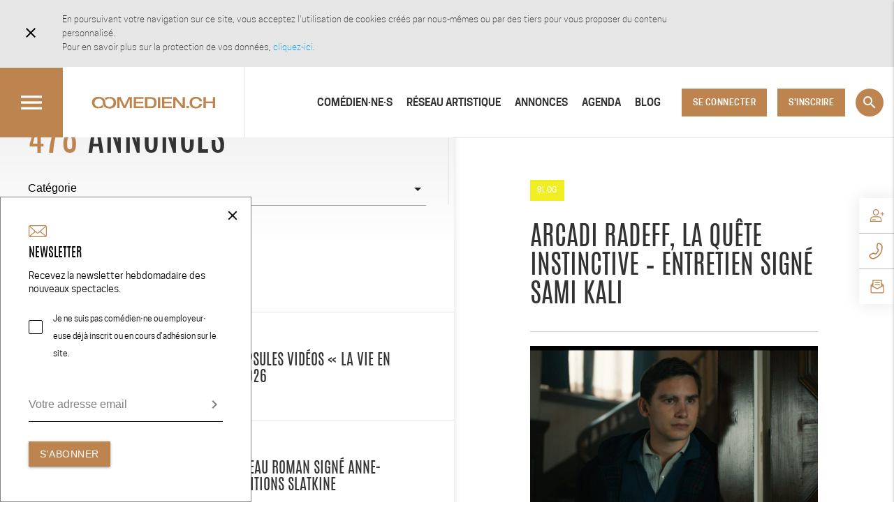

--- FILE ---
content_type: text/html; charset=UTF-8
request_url: https://www.comedien.ch/annonces/blog/arcadi-radeff-la-quete-instinctive-entretien-signe-sami-kali/
body_size: 20656
content:
<!DOCTYPE html>
<html lang="fr-FR">
<head>
    <!-- Google Tag Manager -->
    <script>(function(w,d,s,l,i){w[l]=w[l]||[];w[l].push({'gtm.start':
                new Date().getTime(),event:'gtm.js'});var f=d.getElementsByTagName(s)[0],
            j=d.createElement(s),dl=l!='dataLayer'?'&l='+l:'';j.async=true;j.src=
            'https://www.googletagmanager.com/gtm.js?id='+i+dl;f.parentNode.insertBefore(j,f);
        })(window,document,'script','dataLayer','GTM-NMP92DW');</script>
    <!-- End Google Tag Manager -->
    <meta charset="UTF-8">
    <meta http-equiv="X-UA-Compatible" content="IE=edge">
    <meta name="viewport" content="width=device-width, initial-scale=1.0">
  <title>Arcadi Radeff, la quête instinctive &#8211; Entretien signé Sami KALI | Comedien.ch</title>
<meta name='robots' content='max-image-preview:large' />
<link rel='dns-prefetch' href='//fonts.googleapis.com' />
<style id='wp-img-auto-sizes-contain-inline-css' type='text/css'>
img:is([sizes=auto i],[sizes^="auto," i]){contain-intrinsic-size:3000px 1500px}
/*# sourceURL=wp-img-auto-sizes-contain-inline-css */
</style>
<link rel='stylesheet' id='dashicons-css' href='https://www.comedien.ch/cms/wp-includes/css/dashicons.min.css?ver=6.9' type='text/css' media='all' />
<link rel='stylesheet' id='post-views-counter-frontend-css' href='https://www.comedien.ch/content/plugins/post-views-counter/css/frontend.min.css?ver=1.6.0' type='text/css' media='all' />
<style id='wp-block-library-inline-css' type='text/css'>
:root{--wp-block-synced-color:#7a00df;--wp-block-synced-color--rgb:122,0,223;--wp-bound-block-color:var(--wp-block-synced-color);--wp-editor-canvas-background:#ddd;--wp-admin-theme-color:#007cba;--wp-admin-theme-color--rgb:0,124,186;--wp-admin-theme-color-darker-10:#006ba1;--wp-admin-theme-color-darker-10--rgb:0,107,160.5;--wp-admin-theme-color-darker-20:#005a87;--wp-admin-theme-color-darker-20--rgb:0,90,135;--wp-admin-border-width-focus:2px}@media (min-resolution:192dpi){:root{--wp-admin-border-width-focus:1.5px}}.wp-element-button{cursor:pointer}:root .has-very-light-gray-background-color{background-color:#eee}:root .has-very-dark-gray-background-color{background-color:#313131}:root .has-very-light-gray-color{color:#eee}:root .has-very-dark-gray-color{color:#313131}:root .has-vivid-green-cyan-to-vivid-cyan-blue-gradient-background{background:linear-gradient(135deg,#00d084,#0693e3)}:root .has-purple-crush-gradient-background{background:linear-gradient(135deg,#34e2e4,#4721fb 50%,#ab1dfe)}:root .has-hazy-dawn-gradient-background{background:linear-gradient(135deg,#faaca8,#dad0ec)}:root .has-subdued-olive-gradient-background{background:linear-gradient(135deg,#fafae1,#67a671)}:root .has-atomic-cream-gradient-background{background:linear-gradient(135deg,#fdd79a,#004a59)}:root .has-nightshade-gradient-background{background:linear-gradient(135deg,#330968,#31cdcf)}:root .has-midnight-gradient-background{background:linear-gradient(135deg,#020381,#2874fc)}:root{--wp--preset--font-size--normal:16px;--wp--preset--font-size--huge:42px}.has-regular-font-size{font-size:1em}.has-larger-font-size{font-size:2.625em}.has-normal-font-size{font-size:var(--wp--preset--font-size--normal)}.has-huge-font-size{font-size:var(--wp--preset--font-size--huge)}.has-text-align-center{text-align:center}.has-text-align-left{text-align:left}.has-text-align-right{text-align:right}.has-fit-text{white-space:nowrap!important}#end-resizable-editor-section{display:none}.aligncenter{clear:both}.items-justified-left{justify-content:flex-start}.items-justified-center{justify-content:center}.items-justified-right{justify-content:flex-end}.items-justified-space-between{justify-content:space-between}.screen-reader-text{border:0;clip-path:inset(50%);height:1px;margin:-1px;overflow:hidden;padding:0;position:absolute;width:1px;word-wrap:normal!important}.screen-reader-text:focus{background-color:#ddd;clip-path:none;color:#444;display:block;font-size:1em;height:auto;left:5px;line-height:normal;padding:15px 23px 14px;text-decoration:none;top:5px;width:auto;z-index:100000}html :where(.has-border-color){border-style:solid}html :where([style*=border-top-color]){border-top-style:solid}html :where([style*=border-right-color]){border-right-style:solid}html :where([style*=border-bottom-color]){border-bottom-style:solid}html :where([style*=border-left-color]){border-left-style:solid}html :where([style*=border-width]){border-style:solid}html :where([style*=border-top-width]){border-top-style:solid}html :where([style*=border-right-width]){border-right-style:solid}html :where([style*=border-bottom-width]){border-bottom-style:solid}html :where([style*=border-left-width]){border-left-style:solid}html :where(img[class*=wp-image-]){height:auto;max-width:100%}:where(figure){margin:0 0 1em}html :where(.is-position-sticky){--wp-admin--admin-bar--position-offset:var(--wp-admin--admin-bar--height,0px)}@media screen and (max-width:600px){html :where(.is-position-sticky){--wp-admin--admin-bar--position-offset:0px}}
/*# sourceURL=/wp-includes/css/dist/block-library/common.min.css */
</style>
<style id='classic-theme-styles-inline-css' type='text/css'>
/*! This file is auto-generated */
.wp-block-button__link{color:#fff;background-color:#32373c;border-radius:9999px;box-shadow:none;text-decoration:none;padding:calc(.667em + 2px) calc(1.333em + 2px);font-size:1.125em}.wp-block-file__button{background:#32373c;color:#fff;text-decoration:none}
/*# sourceURL=/wp-includes/css/classic-themes.min.css */
</style>
<link rel='stylesheet' id='contact-form-7-css' href='https://www.comedien.ch/content/plugins/contact-form-7/includes/css/styles.css?ver=6.1.4' type='text/css' media='all' />
<link rel='stylesheet' id='menu-image-css' href='https://www.comedien.ch/content/plugins/menu-image/includes/css/menu-image.css?ver=3.13' type='text/css' media='all' />
<link rel='stylesheet' id='outdated-browser-css-css' href='https://www.comedien.ch/content/themes/comedien/dist/vendor/outdated-browser/outdatedbrowser/outdatedbrowser.min.css?ver=1.1.2' type='text/css' media='all' />
<link rel='stylesheet' id='google-icon-font-css' href='//fonts.googleapis.com/icon?family=Material+Icons&#038;ver=6.9' type='text/css' media='all' />
<link rel='stylesheet' id='material-design-icons-css' href='https://www.comedien.ch/content/themes/comedien/dist/vendor/mdi/css/materialdesignicons.min.css?ver=1.7.22' type='text/css' media='all' />
<link rel='stylesheet' id='materialize-range-css-css' href='https://www.comedien.ch/content/themes/comedien/dist/vendor/materialize/extras/noUiSlider/nouislider.css?ver=6.9' type='text/css' media='all' />
<link rel='stylesheet' id='magnific-popup-css-css' href='https://www.comedien.ch/content/themes/comedien/dist/vendor/magnific-popup/dist/magnific-popup.css?ver=1.1.0' type='text/css' media='all' />
<link rel='stylesheet' id='malihu-custom-scrollbar-css-css' href='https://www.comedien.ch/content/themes/comedien/dist/vendor/malihu-custom-scrollbar-plugin/jquery.mCustomScrollbar.min.css?ver=3.1.13' type='text/css' media='all' />
<link rel='stylesheet' id='select2-front-css-css' href='https://www.comedien.ch/content/themes/comedien/dist/vendor/select2/dist/css/select2.min.css?ver=4.0.3' type='text/css' media='all' />
<link rel='stylesheet' id='jquery-timepicker-front-css-css' href='https://www.comedien.ch/content/themes/comedien/dist/vendor/jt.timepicker/jquery.timepicker.css?ver=1.11.7' type='text/css' media='all' />
<link rel='stylesheet' id='comedien-css-css' href='https://www.comedien.ch/content/themes/comedien/dist/css/main.min.css?ver=1717570116' type='text/css' media='all' />
<link rel='stylesheet' id='slick-css' href='https://www.comedien.ch/content/themes/comedien/dist/vendor/slick-carousel/slick/slick.css?ver=1.6.0' type='text/css' media='all' />
<!--n2css--><!--n2js--><link rel="https://api.w.org/" href="https://www.comedien.ch/wp-json/" /><script type="text/javascript">
//<![CDATA[
var comedien = {
ajaxurl: 'https://www.comedien.ch/cms/wp-admin/admin-ajax.php',
assets: "https:\/\/www.comedien.ch\/content\/themes\/comedien\/dist\/",
security: "b0612413d0",
i18n: {"galleryButtonPrev":"Pr\u00e9c\u00e9dent","galleryButtonNext":"Suivant","galleryCounter":"sur","placesCloseSidebar":"Masquer les r\u00e9sultats","placesExpandSidebar":"Afficher les r\u00e9sultats","placesDropdownSubCategory":"Type d'organisme","placesDropdownAll":"Toutes","placesTitleCountZero":"Aucun","placesTitleCountOrganisme":"organisme","classifiedsTitleCountZero":"Aucune","classifiedsTitleCountAnnonce":"annonce","faqDropdownSubCategory":"S\u00e9lectionnez une sous-cat\u00e9gorie","faqDropdownAll":"Toutes","signupPwdStrength1":"tr\u00e8s faible","signupPwdStrength2":"faible","signupPwdStrength3":"moyenne","signupPwdStrength4":"forte","signupInvalidFileType":"L'extension du fichier est invalide","signupInvalidFileSize":"Le fichier est trop volumineux","askProAccessSuccess":"Votre demande a bien \u00e9t\u00e9 transmise","askProAccessError":"Votre demande n'a pas pu \u00eatre transmise","optionsSaved":"Options enregistr\u00e9es","anErrorOccured":"Une erreur s'est produite","loading":"Chargement en cours...","hasBeenLogout":"Vous \u00eates maintenant d\u00e9connect\u00e9","newsletterFormSuccess":"Vous \u00eates d\u00e9sormais inscrit \u00e0 notre newsletter.","newsletterFormError":"Vous \u00eates d\u00e9j\u00e0 inscrit ou une erreur s'est produite.","pickadateClear":"Effacer","pickadateClose":"Valider","select2Searching":"Recherche en cours...","select2ErrorLoading":"Erreur lors de la recherche","eventSuccessfullyUpdated":"Spectacle modifi\u00e9 avec succ\u00e8s ! Redirection en cours...","placeSuccessfullyUpdated":"Organisme modifi\u00e9 avec succ\u00e8s ! Redirection en cours...","classifiedSuccessfullyUpdated":"Annonce modifi\u00e9e avec succ\u00e8s ! Redirection en cours...","maxUploadedPicture":"Vous avez atteint le nombre maximum de photos","maxUploadedDocument":"Vous avez atteint le nombre maximum de documents","maxUploadedLogo":"Vous avez atteint le nombre maximum de logo","classifiedsOnlyForLoggedUser":"Pour visualiser les annonces de cette cat\u00e9gorie vous devez \u00eatre connect\u00e9.","uploadBrowserFile":"Parcourir","uploadFeaturedImage":"Photo principale","uploadImage":"Photo","castingSaved":"CAST-IN enregistr\u00e9 avec succ\u00e8s","castingPlaceholderSearchActor":"Pr\u00e9nom et\/ou nom du com\u00e9dien\u2027ne \u00e0 rechercher","castingAddVideoError":"URL de la vid\u00e9o invalide","castingAddVideoSuccess":"Vid\u00e9o ajout\u00e9 avec succ\u00e8s","castingVideoUploadedSuccess":"Vid\u00e9o envoy\u00e9 avec succ\u00e8s","castingConfirmVideoDelete":"Voulez-vous vraiment retirer la vid\u00e9o attach\u00e9e \u00e0 ce com\u00e9dien ?","castingVideoUploadingYt":"La vid\u00e9o que vous venez d'uploader est en cours de traitement.","castingVideoBrowse":"Parcourir une vid\u00e9o","castingMsgShared":"Votre CAST-IN a bien \u00e9t\u00e9 envoy\u00e9","castingShareInvalidEmail":"Adresse email invalide","castingDeactivated":"CAST-IN d\u00e9sactiv\u00e9","castingActivated":"CAST-IN activ\u00e9","castingDeleted":"CAST-IN supprim\u00e9","actorAddedToUserCasting":"Com\u00e9dien\u2027ne ajout\u00e9(\u00e9) avec succ\u00e8s \u00e0 votre CAST-IN","actorNotAddedToUserCasting":"Ajout au CAST-IN impossible","actorNoRolesForThisCasting":"Aucun r\u00f4le disponible pour ce CAST-IN","actorContactMsgSend":"Votre message a bien \u00e9t\u00e9 envoy\u00e9","eventsSearchBy":"Titre \/ auteur \/ com\u00e9dien\u2027ne","eventsSearchByTitle":"Titre du spectacle","eventsSearchByAuthor":"Nom et\/ou pr\u00e9nom de l'auteur","eventsSearchByActor":"Nom et\/ou pr\u00e9nom du com\u00e9dien\u2027ne","eventNoMatchWithName":"Cet \u00e9v\u00e9nement n'est pas encore r\u00e9pertori\u00e9 sur Comedien.ch.","placeNoMatchWithName":"Ce lieu de repr\u00e9sentation n'est pas encore r\u00e9pertori\u00e9 sur Comedien.ch.","eventFeaturedImageRequired":"La photo principal est requise."},
api: {"googleMapsKey":"AIzaSyC3VEBHyq29y4cTilfKM3_ApsO9IlMGI30","recaptchaSiteKey":"6LdV_DIgAAAAAPewTnHc1S6IUULfc8qylITEPevx"},
homeUrl: "https:\/\/www.comedien.ch",
actorsListing: "https:\/\/www.comedien.ch\/comediens\/",
};
//]]>
</script><link rel="icon" href="https://www.comedien.ch/content/uploads/2017/01/cropped-favicon-512-1-32x32.png" sizes="32x32" />
<link rel="icon" href="https://www.comedien.ch/content/uploads/2017/01/cropped-favicon-512-1-192x192.png" sizes="192x192" />
<link rel="apple-touch-icon" href="https://www.comedien.ch/content/uploads/2017/01/cropped-favicon-512-1-180x180.png" />
<meta name="msapplication-TileImage" content="https://www.comedien.ch/content/uploads/2017/01/cropped-favicon-512-1-270x270.png" />
    

    <style>
      span.flatpickr-weekday, .flatpickr-monthDropdown-months {
          text-transform: capitalize;
      }
      /* .flatpickr-current-month input.cur-year{
        display: none ;
      } */
      .flatpickr-calendar.animate.open{
        /* padding:30px; */
      }
      /* .dayContainer{
        gap:1px;
      } */
      .rangeMode .flatpickr-day {
        background-color: #e5e4e4;

      }
      .flatpickr-day.selected.startRange ,
      .flatpickr-day.selected.endRange,
      .flatpickr-day.selected.startRange:hover,
      .flatpickr-day.selected.endRange:hover,
      span.flatpickr-day.inRange{
        background-color: #bd844f;
        color: white;
        font-weight: 700;
      }
      span.flatpickr-day.inRange{
        background-color: #bd844f;
        color: white;
        font-weight: 700;
      }
      .flatpickr-current-month .flatpickr-monthDropdown-months {
        display: block;
      }
      /* .flatpickr-current-month input.cur-year{
        left: 2% !important;
        font-size: 90% !important;
        width: 35% !important;
    }

    .flatpickr-current-month .numInputWrapper{
        width:320px !important;
    } */

    .flatpicker-month{
        min-height: 150px;
        width: 100%;
    }

    .numInputWrapper{
        min-width:100px;
        position:absolute !important;
        right: 0px;
        top:2px;
    }

    .numInputWrapper span.arrowUp, .numInputWrapper span.arrowDown{
        transform: scale(0.9);
    }
    </style>




</head>

<body class="wp-theme-comedien annonces annonces-blog-arcadi-radeff-la-quete-instinctive-entretien-signe-sami-kali  cm-classifieds">
<!-- Google Tag Manager (noscript) -->
<noscript><iframe src="https://www.googletagmanager.com/ns.html?id=GTM-NMP92DW"
                  height="0" width="0" style="display:none;visibility:hidden"></iframe></noscript>
<!-- End Google Tag Manager (noscript) -->

<div id="wrapper">
    <div id="cookies-notice" style="display: none;">
    <div class="container">
        <div class="row">
            <div class="col s12 l10 col-content">
                <a class="close" href="javascript:void(0);">
                    <i class="material-icons">close</i>
                </a>
                <div class="content">
                    <p>En poursuivant votre navigation sur ce site, vous acceptez l&#039;utilisation de cookies créés par nous-mêmes ou par des tiers pour vous proposer du contenu personnalisé.</p>
                    <p>Pour en savoir plus sur la protection de vos données, <a href="https://www.comedien.ch/conditions-generales-utilisation">cliquez-ici</a>.</p>
                </div>
            </div>
        </div>
    </div>
</div>
    <header id="site-header">
        <div class="top hide-on-med-and-down hide-on-ipad-landscape ">
            <div class="wrapper clearfix" style="display: flex; justify-content: flex-end;">
                <form class="searchform hidden" role="search" action="https://www.comedien.ch" method="GET" accept-charset="UTF-8">
                <input type="text" name="s" id="s" placeholder="Rechercher le site" autocomplete="off" style="height: 1.7rem;">
                </form>
                <ul class="right header-bar">
                    <li><a href="javascript:void(0);" class="waves-effect waves-light btn-flat toggleSearch" title="Recherche"><i class="material-icons left">search</i> Recherche</a></li>
                                    </ul>
            </div>
        </div>
        <nav>
            <div class="wrapper clearfix">
                <a href="#" class="burger-menu-button">
                    <i class="material-icons">menu</i>
                    <i class="material-icons">close</i>
                </a>
                <div class="burger-menu-nav-overlay"></div>
                <div id="burger-menu-nav" class="">
                    <div class="menu-desktop">
                   <ul id="menu-desktop-left" class="menu"><li id="menu-item-76230" class="menu-item menu-item-type-custom menu-item-object-custom menu-item-76230"><a href="/presentation">Présentation &#038; Services</a></li>
<li id="menu-item-76231" class="menu-item menu-item-type-custom menu-item-object-custom menu-item-76231"><a href="/soutenir">Soutenir</a></li>
<li id="menu-item-76233" class="menu-item menu-item-type-custom menu-item-object-custom menu-item-76233"><a href="/temoignages">Témoignages</a></li>
<li id="menu-item-76234" class="menu-item menu-item-type-custom menu-item-object-custom menu-item-76234"><a href="/faq">FAQ</a></li>
<li id="menu-item-76235" class="menu-item menu-item-type-custom menu-item-object-custom menu-item-76235"><a href="/contact">Contact</a></li>
</ul>                   </div>
                    <div class="menu-mobile">
                    <ul id="menu-navigation-en-tete" class="menu">
<li class=""><a href='https://www.comedien.ch/comediens/'><i class="material-icons">people</i>Comédien·ne·s</a></li>

<li class=""><a href='https://www.comedien.ch/reseau-artistique/'><i class="material-icons">explore</i>Réseau artistique</a></li>

<li class=""><a href='https://www.comedien.ch/annonces/'><i class="material-icons">shopping_basket</i>Annonces</a></li>

<li class=""><a href='https://www.comedien.ch/agenda/'><i class="material-icons">event_note</i>Agenda</a></li>

<li class=""><a href='https://blog.comedien.ch/'><i class="material-icons">book</i>Blog</a></li>
</ul><ul id="menu-desktop-left-1" class="menu"><li class="menu-item menu-item-type-custom menu-item-object-custom menu-item-76230"><a href="/presentation">Présentation &#038; Services</a></li>
<li class="menu-item menu-item-type-custom menu-item-object-custom menu-item-76231"><a href="/soutenir">Soutenir</a></li>
<li class="menu-item menu-item-type-custom menu-item-object-custom menu-item-76233"><a href="/temoignages">Témoignages</a></li>
<li class="menu-item menu-item-type-custom menu-item-object-custom menu-item-76234"><a href="/faq">FAQ</a></li>
<li class="menu-item menu-item-type-custom menu-item-object-custom menu-item-76235"><a href="/contact">Contact</a></li>
</ul>                    </div>

                    <a id="newsletter-button-left-menu" href="#newsletter-footer" class="btn">S'INSCRIRE À NOTRE NEWSLETTER</a>

                </div>
                <div class="brand-logo">
                    <a href="https://www.comedien.ch/" title="Comedien.ch">
                        <img src="https://www.comedien.ch/content/themes/comedien/dist/images/logo.svg" alt="Comedien.ch" />
                        <img src="https://www.comedien.ch/content/themes/comedien/dist/images/logo.png" class="print" />
                    </a>
                </div>

                <!-- <a href="#" data-target="mobile-menu" class="sidenav-trigger show-on-large button-collapse"><i class="material-icons">menu</i></a>-->
                <!-- <a href="#" data-target="mobile-menu" class="search-trigger show-on-large button-collapse"><i class="material-icons">search</i></a>-->
                <ul class="right " id="account-menu"><!--hide-on-med-and-down hide-on-ipad-landscape-->
                                            <li><a href="#modal-signin" class="modal-trigger waves-effect waves-light btn" title="Connexion">Se connecter</a></li>
                        <li class="inscription-btn-li"><a href="https://www.comedien.ch/inscription/" class="waves-effect waves-light btn inscription-btn" title="Inscription">S&#039;inscrire</a></li>
                        <li><a href="javascript:void(0);" class="waves-effect waves-light btn-flat toggleSearch" title="Recherche"><i class="material-icons left">search</i> Recherche</a></li>
                                    </ul>
              <ul id="desktop-menu" class="right hide-on-large-comedien hide-on-ipad-landscape"><li id="menu-item-25408" class="material-icons-people menu-item menu-item-type-custom menu-item-object-custom menu-item-25408"><a href="https://www.comedien.ch/comediens/" title="Comédiens et comédiennes">Comédien·ne·s</a></li>
<li id="menu-item-25409" class="material-icons-explore menu-item menu-item-type-custom menu-item-object-custom menu-item-25409"><a href="https://www.comedien.ch/reseau-artistique/">Réseau artistique</a></li>
<li id="menu-item-28134" class="material-icons-shopping_basket menu-item menu-item-type-custom menu-item-object-custom menu-item-28134"><a href="https://www.comedien.ch/annonces/">Annonces</a></li>
<li id="menu-item-25410" class="material-icons-event_note menu-item menu-item-type-custom menu-item-object-custom menu-item-25410"><a href="https://www.comedien.ch/agenda/" title="Spectacles et événements">Agenda</a></li>
<li id="menu-item-47460" class="material-icons-book menu-item menu-item-type-custom menu-item-object-custom menu-item-47460"><a href="https://blog.comedien.ch/">Blog</a></li>
</ul>
            </div>
        </nav>
        <div class="search-form-container hidden">
            <div class="container">
                <form class="searchform hidden" role="search" action="https://www.comedien.ch" method="GET" accept-charset="UTF-8">
                <input type="text" name="s" id="search-desktop-input" placeholder="Taper ici votre recherche" autocomplete="off" style="height: 1.7rem;">
                <a href="" id="desktop-search-button" class="waves-effect waves-light btn">Rechercher</a>
                <a href="" id="desktop-search-button-close" class="waves-effect waves-light btn">Annuler</a>
                </form>
                <a class="search-close"></a>
            </div>
        </div>
        <div class="companion-sticky-nav">
            <ul>
                            <li>
                    <a href="javascript:void(0);" id="connect-sidebar-widget" class="ico-connecter">
                        <span class="title">Se connecter</span>
                    </a>
                </li>
                            <li>
                    <a href="/contact" class="ico-contact">
                        <span class="title">Contact</span>
                    </a>
                </li>
                <li>
                    <a href="#newsletter-footer" class="ico-newsletter">
                        <span class="title newsletter">Newsletter</span>
                    </a>
                </li>
            </ul>
        </div>
    </header><!-- #site-header -->
    <div class="mobile-search hidden">
        <form class="mobile-searchform" role="search" action="https://www.comedien.ch" method="GET" accept-charset="UTF-8">
        <input type="text" name="s" id="s" placeholder="Rechercher le site" autocomplete="off" style="height: 1.7rem;">
        </form>
    </div>


<main id="content" class="clearfix" role="main">
                    
    <aside id="sidebar">
    <a href="javascript:void(0);" class="button-expand">
        <i class="material-icons">first_page</i>
    </a>
    <div class="background">
        <div class="inner">
            <div class="results-top">
                <span class="title">
                    <span>478</span> annonces                </span>
                <form id="results-searchform" method="POST" action="" data-archive-url="https://www.comedien.ch/annonces/">
                    <div class="row">
                        <div class="input-field col s12">
                            <select id="category" name="category">
                                <option value="" disabled selected>Catégorie</option>
                                <option value="">Toutes</option>
                                                                    <option value="10889" data-require-user-account="1">Hommage</option>
                                                                    <option value="9123" data-require-user-account="1">Castings Film école</option>
                                                                    <option value="7097" data-require-user-account="0">Autres</option>
                                                                    <option value="6848" data-require-user-account="0">Blog</option>
                                                                    <option value="6779" data-require-user-account="0">Forum</option>
                                                                    <option value="4715" data-require-user-account="1">Casting comédien‧ne‧s</option>
                                                                    <option value="5428" data-require-user-account="0">Audition théâtrale</option>
                                                                    <option value="5429" data-require-user-account="1">Shooting pub</option>
                                                                    <option value="4716" data-require-user-account="0">Petite annonce</option>
                                                                    <option value="4717" data-require-user-account="0">Stage / Formation continue</option>
                                                                    <option value="4725" data-require-user-account="0">Infos admin</option>
                                                            </select>
                        </div>
                        <div class="input-field col s12">
                            <button class="btn waves-effect waves-light" type="submit" name="action">Rechercher</button>
                            <button class="btn btn-flat btn-reinit link-style">Réinitialiser</button>
                        </div>
                    </div>
                </form>
            </div><!-- .results-top -->
            <div class="items">
                <div class="item clearfix infos-admin" data-id="81674" data-category="infos-admin">
            <div class="thumbnail">
                <a href="https://www.comedien.ch/annonces/infos-admin/enregistrement-de-capsules-videos-de-2-3-mn/" title="🎥 Enregistrement de capsules vidéos « La vie en court »  _Lundi 2 mars 2026">
                                                                <img width="90" height="90" src="https://www.comedien.ch/content/uploads/2024/06/la_vie_en_court-1-100x100.png" class="attachment-90x90 size-90x90 wp-post-image" alt="" decoding="async" loading="lazy" />
                                    </a>
            </div>
            <div class="right">
                <div class="top">
                    <div class="category">
                        Infos admin
                    </div>
                    <div class="date">
                        
                    </div>
                    <div class="clear"></div>
                </div>
                <h3>🎥 Enregistrement de capsules vidéos « La vie en court »  _Lundi 2 mars 2026</h3>
                <div class="bottom">
                    <span class="name">
                                        </span>
                                    </div>
            </div>
        </div>
                    <div class="item clearfix autres" data-id="94238" data-category="autres">
            <div class="thumbnail">
                <a href="https://www.comedien.ch/annonces/autres/les-corberaux-nouveau-roman-signe-anne-frederique-rochat-aux-editions-slatkine/" title="« Les Corberaux », nouveau roman signé Anne-Frédérique Rochat aux éditions Slatkine">
                                                                <img width="90" height="90" src="https://www.comedien.ch/content/uploads/2026/01/1000102752-2-e1768843897684-100x100.jpg" class="attachment-90x90 size-90x90 wp-post-image" alt="" decoding="async" loading="lazy" srcset="https://www.comedien.ch/content/uploads/2026/01/1000102752-2-e1768843897684-100x100.jpg 100w, https://www.comedien.ch/content/uploads/2026/01/1000102752-2-e1768843897684-150x150.jpg 150w" sizes="auto, (max-width: 90px) 100vw, 90px" />
                                    </a>
            </div>
            <div class="right">
                <div class="top">
                    <div class="category">
                        Autres
                    </div>
                    <div class="date">
                        
                    </div>
                    <div class="clear"></div>
                </div>
                <h3>« Les Corberaux », nouveau roman signé Anne-Frédérique Rochat aux éditions Slatkine</h3>
                <div class="bottom">
                    <span class="name">
                                        </span>
                                    </div>
            </div>
        </div>
                    <div class="item clearfix blog" data-id="94346" data-category="blog">
            <div class="thumbnail">
                <a href="https://www.comedien.ch/annonces/blog/elle-court-vite-jeanne-pasquier-entretien-signe-domenico-carli/" title="Elle court vite, Jeanne Pasquier &#8211; Entretien signé Domenico Carli">
                                                                <img width="90" height="90" src="https://www.comedien.ch/content/uploads/2026/01/Jeanne-Pasquier-copyright-Diana-M-Photography-311-100x100.jpg" class="attachment-90x90 size-90x90 wp-post-image" alt="" decoding="async" loading="lazy" srcset="https://www.comedien.ch/content/uploads/2026/01/Jeanne-Pasquier-copyright-Diana-M-Photography-311-100x100.jpg 100w, https://www.comedien.ch/content/uploads/2026/01/Jeanne-Pasquier-copyright-Diana-M-Photography-311-150x150.jpg 150w, https://www.comedien.ch/content/uploads/2026/01/Jeanne-Pasquier-copyright-Diana-M-Photography-311-1000x1000.jpg 1000w" sizes="auto, (max-width: 90px) 100vw, 90px" />
                                    </a>
            </div>
            <div class="right">
                <div class="top">
                    <div class="category">
                        Blog
                    </div>
                    <div class="date">
                        
                    </div>
                    <div class="clear"></div>
                </div>
                <h3>Elle court vite, Jeanne Pasquier &#8211; Entretien signé Domenico Carli</h3>
                <div class="bottom">
                    <span class="name">
                                        </span>
                                    </div>
            </div>
        </div>
                    <div class="item clearfix blog" data-id="94242" data-category="blog">
            <div class="thumbnail">
                <a href="https://www.comedien.ch/annonces/blog/%f0%9f%8e%a5-la-vie-en-court-myriam-sintado/" title="🎥 La Vie en Court : Myriam SINTADO">
                                                                <img width="90" height="90" src="https://www.comedien.ch/content/uploads/2025/04/logo-ideative-1-100x100.png" class="attachment-90x90 size-90x90 wp-post-image" alt="" decoding="async" loading="lazy" />
                                    </a>
            </div>
            <div class="right">
                <div class="top">
                    <div class="category">
                        Blog
                    </div>
                    <div class="date">
                        
                    </div>
                    <div class="clear"></div>
                </div>
                <h3>🎥 La Vie en Court : Myriam SINTADO</h3>
                <div class="bottom">
                    <span class="name">
                                        </span>
                                    </div>
            </div>
        </div>
                    <div class="item clearfix autres" data-id="94271" data-category="autres">
            <div class="thumbnail">
                <a href="https://www.comedien.ch/annonces/autres/rencontres-7e-art-lausanne-festival-de-cinema-hope/" title="Rencontres 7e Art Lausanne – Festival de cinéma | HOPE">
                                                                <img width="90" height="90" src="https://www.comedien.ch/content/uploads/2026/01/affiche-34_lowres-1-100x100.jpg" class="attachment-90x90 size-90x90 wp-post-image" alt="" decoding="async" loading="lazy" srcset="https://www.comedien.ch/content/uploads/2026/01/affiche-34_lowres-1-100x100.jpg 100w, https://www.comedien.ch/content/uploads/2026/01/affiche-34_lowres-1-150x150.jpg 150w, https://www.comedien.ch/content/uploads/2026/01/affiche-34_lowres-1-1000x1000.jpg 1000w" sizes="auto, (max-width: 90px) 100vw, 90px" />
                                    </a>
            </div>
            <div class="right">
                <div class="top">
                    <div class="category">
                        Autres
                    </div>
                    <div class="date">
                        
                    </div>
                    <div class="clear"></div>
                </div>
                <h3>Rencontres 7e Art Lausanne – Festival de cinéma | HOPE</h3>
                <div class="bottom">
                    <span class="name">
                    Rencontres 7e Art Lausanne                    </span>
                                    </div>
            </div>
        </div>
                    <div class="item clearfix blog" data-id="94273" data-category="blog">
            <div class="thumbnail">
                <a href="https://www.comedien.ch/annonces/blog/%f0%9f%8e%a5-la-vie-en-court-marie-hasse/" title="🎥 La Vie en Court : Marie HASSE">
                                                                <img width="90" height="90" src="https://www.comedien.ch/content/uploads/2025/04/logo-ideative-1-100x100.png" class="attachment-90x90 size-90x90 wp-post-image" alt="" decoding="async" loading="lazy" />
                                    </a>
            </div>
            <div class="right">
                <div class="top">
                    <div class="category">
                        Blog
                    </div>
                    <div class="date">
                        
                    </div>
                    <div class="clear"></div>
                </div>
                <h3>🎥 La Vie en Court : Marie HASSE</h3>
                <div class="bottom">
                    <span class="name">
                                        </span>
                                    </div>
            </div>
        </div>
                    <div class="item clearfix stages" data-id="94061" data-category="stages">
            <div class="thumbnail">
                <a href="https://www.comedien.ch/annonces/stages/stage-de-jeu-masque-donne-par-peggy-dias/" title="Stage de jeu masqué donné par Peggy Dias">
                                                                <img width="90" height="90" src="https://www.comedien.ch/content/uploads/2026/01/fil_asso_logo_texte2-100x100.png" class="attachment-90x90 size-90x90" alt="" decoding="async" loading="lazy" srcset="https://www.comedien.ch/content/uploads/2026/01/fil_asso_logo_texte2-100x100.png 100w, https://www.comedien.ch/content/uploads/2026/01/fil_asso_logo_texte2-150x150.png 150w" sizes="auto, (max-width: 90px) 100vw, 90px" />
                                    </a>
            </div>
            <div class="right">
                <div class="top">
                    <div class="category">
                        Stage / Formation continue
                    </div>
                    <div class="date">
                        
                    </div>
                    <div class="clear"></div>
                </div>
                <h3>Stage de jeu masqué donné par Peggy Dias</h3>
                <div class="bottom">
                    <span class="name">
                    Association la Filature                    </span>
                                    </div>
            </div>
        </div>
                    <div class="item clearfix stages" data-id="94096" data-category="stages">
            <div class="thumbnail">
                <a href="https://www.comedien.ch/annonces/stages/stage-son-et-lumiere/" title="Stage son et lumière">
                                                                <img src="https://www.comedien.ch/content/themes/comedien/dist/images/default-logo.png" alt="" class="attachment-90x90 size-90x90 mCS_img_loaded" />
                                    </a>
            </div>
            <div class="right">
                <div class="top">
                    <div class="category">
                        Stage / Formation continue
                    </div>
                    <div class="date">
                        
                    </div>
                    <div class="clear"></div>
                </div>
                <h3>Stage son et lumière</h3>
                <div class="bottom">
                    <span class="name">
                    Cie Sous Traitement                    </span>
                                    </div>
            </div>
        </div>
                    <div class="item clearfix blog" data-id="94015" data-category="blog">
            <div class="thumbnail">
                <a href="https://www.comedien.ch/annonces/blog/%f0%9f%8e%a5-la-vie-en-court-alexandra-karamisaris/" title="🎥 La Vie en Court : Alexandra KARAMISARIS">
                                                                <img width="90" height="90" src="https://www.comedien.ch/content/uploads/2025/04/logo-ideative-1-100x100.png" class="attachment-90x90 size-90x90 wp-post-image" alt="" decoding="async" loading="lazy" />
                                    </a>
            </div>
            <div class="right">
                <div class="top">
                    <div class="category">
                        Blog
                    </div>
                    <div class="date">
                        
                    </div>
                    <div class="clear"></div>
                </div>
                <h3>🎥 La Vie en Court : Alexandra KARAMISARIS</h3>
                <div class="bottom">
                    <span class="name">
                                        </span>
                                    </div>
            </div>
        </div>
                    <div class="item clearfix autres" data-id="93975" data-category="autres">
            <div class="thumbnail">
                <a href="https://www.comedien.ch/annonces/autres/poste-de-secretaire-general%c2%b7e-a-20/" title="Poste de secrétaire général·e à 20%">
                                                                <img width="90" height="90" src="https://www.comedien.ch/content/uploads/2025/12/la_fc_logo_prod_plan-de-travail-1-copie-14-100x100.png" class="attachment-90x90 size-90x90 wp-post-image" alt="" decoding="async" loading="lazy" srcset="https://www.comedien.ch/content/uploads/2025/12/la_fc_logo_prod_plan-de-travail-1-copie-14-100x100.png 100w, https://www.comedien.ch/content/uploads/2025/12/la_fc_logo_prod_plan-de-travail-1-copie-14-150x150.png 150w, https://www.comedien.ch/content/uploads/2025/12/la_fc_logo_prod_plan-de-travail-1-copie-14-1000x1000.png 1000w" sizes="auto, (max-width: 90px) 100vw, 90px" />
                                    </a>
            </div>
            <div class="right">
                <div class="top">
                    <div class="category">
                        Autres
                    </div>
                    <div class="date">
                        
                    </div>
                    <div class="clear"></div>
                </div>
                <h3>Poste de secrétaire général·e à 20%</h3>
                <div class="bottom">
                    <span class="name">
                    La FC                    </span>
                                    </div>
            </div>
        </div>
                    <div class="item clearfix stages" data-id="93978" data-category="stages">
            <div class="thumbnail">
                <a href="https://www.comedien.ch/annonces/stages/atelier-31-sylvie-kleiber-approche-de-la-scenographie/" title="ATELIER #31 / Sylvie Kleiber / Approche de la scénographie">
                                                                <img width="90" height="90" src="https://www.comedien.ch/content/uploads/2025/12/la_fc_logo_prod_plan-de-travail-1-copie-14-1-100x100.png" class="attachment-90x90 size-90x90" alt="" decoding="async" loading="lazy" srcset="https://www.comedien.ch/content/uploads/2025/12/la_fc_logo_prod_plan-de-travail-1-copie-14-1-100x100.png 100w, https://www.comedien.ch/content/uploads/2025/12/la_fc_logo_prod_plan-de-travail-1-copie-14-1-150x150.png 150w, https://www.comedien.ch/content/uploads/2025/12/la_fc_logo_prod_plan-de-travail-1-copie-14-1-1000x1000.png 1000w" sizes="auto, (max-width: 90px) 100vw, 90px" />
                                    </a>
            </div>
            <div class="right">
                <div class="top">
                    <div class="category">
                        Stage / Formation continue
                    </div>
                    <div class="date">
                        
                    </div>
                    <div class="clear"></div>
                </div>
                <h3>ATELIER #31 / Sylvie Kleiber / Approche de la scénographie</h3>
                <div class="bottom">
                    <span class="name">
                    La FC                    </span>
                                    </div>
            </div>
        </div>
                    <div class="item clearfix autres" data-id="93852" data-category="autres">
            <div class="thumbnail">
                <a href="https://www.comedien.ch/annonces/autres/hiver-de-caecilia-offrez-du-theatre-pour-noel-7-spectacles-80-chf/" title="HIVER DE CAECILIA &#8211; OFFREZ DU THÉÂTRE POUR NOËL :  7 SPECTACLES &#8211; 80 CHF">
                                                                <img src="https://www.comedien.ch/content/themes/comedien/dist/images/default-logo.png" alt="" class="attachment-90x90 size-90x90 mCS_img_loaded" />
                                    </a>
            </div>
            <div class="right">
                <div class="top">
                    <div class="category">
                        Autres
                    </div>
                    <div class="date">
                        
                    </div>
                    <div class="clear"></div>
                </div>
                <h3>HIVER DE CAECILIA &#8211; OFFREZ DU THÉÂTRE POUR NOËL :  7 SPECTACLES &#8211; 80 CHF</h3>
                <div class="bottom">
                    <span class="name">
                                        </span>
                                    </div>
            </div>
        </div>
                </div><!-- .items -->
            <div class="loading">
                <div class="preloader-wrapper small active">
                    <div class="spinner-layer spinner-red-only">
                        <div class="circle-clipper left">
                            <div class="circle"></div>
                        </div><div class="gap-patch">
                            <div class="circle"></div>
                        </div><div class="circle-clipper right">
                            <div class="circle"></div>
                        </div>
                    </div>
                </div>
            </div>
        </div>
    </div>
</aside><!-- #sidebar -->
    <article id="single" class="cm-classifieds-83829" data-id="83829">
        <div class="inner">
            <header>
                <div class="top row">
                    <div class="col s6 category">
                                                    <a href="https://www.comedien.ch/annonces/blog/" class="btn btn-small z-depth-0" title="Blog"  style="background-color: #eeee22;" >Blog</a>
                                            </div>
                    <!--<div class="col s6 date">
                                                <span>
                            Mis en ligne le 15 avril 2024<br />
                            <time datetime="2024-04-15 10:57">(il y a 2 années)</time>
                        </span>
                    </div>-->
                </div>
                <h1 class="entry-title">Arcadi Radeff, la quête instinctive &#8211; Entretien signé Sami KALI</h1>
                <div class="row bottom">
                    <div class="col s12">
                                                                    </div>
                </div>
            </header>
                                                                            <div id="slider">
                        <div id="images">
                                                            <div class="image">
                                          <a href="https://www.comedien.ch/content/uploads/2024/04/Les-indociles-Colin-Leveque-2-scaled.jpg" title="">
                                            <img src="https://www.comedien.ch/content/uploads/2024/04/Les-indociles-Colin-Leveque-2-1024x768.jpg" alt="Descriptive text of the image" />
                                          </a>
                                     </div>                                                    </div>
                    </div>
                                        <div id="content" style="overflow: hidden;">
                <p>Comédien genevois de 25 ans, Arcadi s’est formé à la Manufacture (Haute École des Arts de la Scène à Lausanne) avant de se dédier avec passion au monde du 7ème art. Une voie d’émancipation satisfaisant sa recherche de spontanéité, de l’instant de grâce.</p>
<p><a href="https://blog.comedien.ch/arcadi-radeff-la-quete-instinctive/">Découvrez l&rsquo;article sur le blog comedien.ch</a></p>
<p>&nbsp;</p>

            </div>
                                                                    </div>
    </article><!-- #single -->

</main>

<script src="https://www.google.com/recaptcha/api.js?render=6Lff3cAlAAAAAOPzCgIAVT9QY6K1O9yjqUZj-3HA" crossorigin></script>
<footer id="site-footer">

        
        <div class="wrapper clipPath clipPathTopRight">
            <div class="clipPathHeight"></div>
            <div class="container">
                <div class="row">
                    <div class="">
                        <div class="soutiens clearfix">
                            <div class="section-title">
                                <h3 class="title">Nous avons <span class="big">le soutien de</span></h3>
                            </div>
                            <div class="inner clearfix"><div class="item col l4 m12 s12"><a target="_blank" href="http://www.fpfs.ch" class="menu-image-title-hide menu-image-not-hovered"><span class="menu-image-title-hide menu-image-title">Sandoz &#8211; Fondation de Famille</span><img width="416" height="131" src="https://www.comedien.ch/content/uploads/2023/04/logo-fondationphilantropiquefamillesandoz.png" class="menu-image menu-image-title-hide" alt="" decoding="async" loading="lazy" /></a></div>
<div class="item col l4 m12 s12"><a href="https://www.rts.ch/" class="menu-image-title-after menu-image-not-hovered"><img width="416" height="131" src="https://www.comedien.ch/content/uploads/2023/04/logo-rtsinfo.png" class="menu-image menu-image-title-after" alt="" decoding="async" loading="lazy" /><span class="menu-image-title-after menu-image-title">RTS</span></a></div>
</div>                        </div>
                    </div>
                </div>
            </div>
            <div class="container">
                <div class="row">
                    <div class="">
                        <div class="partenaires clearfix">
                            <div class="section-title">
                                <h3 class="title">
                                    Avec la participation de <span class="big">nos partenaires</span>
                                </h3>
                            </div>
                            <div class="inner clearfix"><div class="item col l2 m4 s4"><a href="http://www.covermedia.ch" class="menu-image-title-after menu-image-not-hovered"><img width="193" height="193" src="https://www.comedien.ch/content/uploads/2023/04/logo-covermedia.png" class="menu-image menu-image-title-after" alt="" decoding="async" loading="lazy" /><span class="menu-image-title-after menu-image-title">Covermedia</span></a></div>
<div class="item col l2 m4 s4"><a target="_blank" href="http://ritaproductions.com/" class="menu-image-title-hide menu-image-not-hovered"><span class="menu-image-title-hide menu-image-title">RITA Productions</span><img width="193" height="193" src="https://www.comedien.ch/content/uploads/2023/04/logo-rita.png" class="menu-image menu-image-title-hide" alt="" decoding="async" loading="lazy" /></a></div>
<div class="item col l2 m4 s4"><a target="_blank" href="http://ssrs.ch/" class="menu-image-title-hide menu-image-not-hovered"><span class="menu-image-title-hide menu-image-title">SSRS</span><img width="193" height="193" src="https://www.comedien.ch/content/uploads/2023/04/logo-syndicat.png" class="menu-image menu-image-title-hide" alt="" decoding="async" loading="lazy" /></a></div>
<div class="item col l2 m4 s4"><a href="https://ssa.ch/" class="menu-image-title-after menu-image-not-hovered"><img width="193" height="193" src="https://www.comedien.ch/content/uploads/2023/04/logo-ssa.png" class="menu-image menu-image-title-after" alt="" decoding="async" loading="lazy" /><span class="menu-image-title-after menu-image-title">SSA &#8211; Société Suisse des Auteurs</span></a></div>
<div class="item col l2 m4 s4"><a target="_blank" href="http://www.opera-lausanne.ch" class="menu-image-title-hide menu-image-not-hovered"><span class="menu-image-title-hide menu-image-title">Opéra de Lausanne</span><img width="193" height="193" src="https://www.comedien.ch/content/uploads/2023/04/logo-operadelausanne.png" class="menu-image menu-image-title-hide" alt="" decoding="async" loading="lazy" /></a></div>
<div class="item col l2 m4 s4"><a target="_blank" href="http://www.ecal.ch/" class="menu-image-title-hide menu-image-not-hovered"><span class="menu-image-title-hide menu-image-title">écal</span><img width="193" height="193" src="https://www.comedien.ch/content/uploads/2023/04/logo-ecal.png" class="menu-image menu-image-title-hide" alt="" decoding="async" loading="lazy" /></a></div>
<div class="item col l2 m4 s4"><a target="_blank" href="http://poche---gve.ch/" class="menu-image-title-hide menu-image-not-hovered"><span class="menu-image-title-hide menu-image-title">Théâtre Poche GVE</span><img width="193" height="193" src="https://www.comedien.ch/content/uploads/2023/04/logo-pochegve.png" class="menu-image menu-image-title-hide" alt="" decoding="async" loading="lazy" /></a></div>
<div class="item col l2 m4 s4"><a target="_blank" href="http://www.matchpictures.ch/" class="menu-image-title-hide menu-image-not-hovered"><span class="menu-image-title-hide menu-image-title">Match Pictures</span><img width="193" height="193" src="https://www.comedien.ch/content/uploads/2023/04/logo-logo.png" class="menu-image menu-image-title-hide" alt="" decoding="async" loading="lazy" /></a></div>
<div class="item col l2 m4 s4"><a href="http://www.lepetittheatre.ch/" class="menu-image-title-after menu-image-not-hovered"><img width="193" height="193" src="https://www.comedien.ch/content/uploads/2023/04/logo-petittheatrelausanne.png" class="menu-image menu-image-title-after" alt="" decoding="async" loading="lazy" /><span class="menu-image-title-after menu-image-title">Le Petit Théâtre</span></a></div>
<div class="item col l2 m4 s4"><a target="_blank" href="http://www.t-km.ch" class="menu-image-title-hide menu-image-not-hovered"><span class="menu-image-title-hide menu-image-title">Le TKM</span><img width="193" height="193" src="https://www.comedien.ch/content/uploads/2023/04/logo-tkm.png" class="menu-image menu-image-title-hide" alt="" decoding="async" loading="lazy" /></a></div>
<div class="item col l2 m4 s4"><a target="_blank" href="http://www.shazam.ch/" class="menu-image-title-hide menu-image-not-hovered"><span class="menu-image-title-hide menu-image-title">Studio Shazam</span><img width="193" height="193" src="https://www.comedien.ch/content/uploads/2023/04/logo-shazam.png" class="menu-image menu-image-title-hide" alt="" decoding="async" loading="lazy" /></a></div>
<div class="item col l2 m4 s4"><a target="_blank" href="http://www.accademiadimitri.ch/" class="menu-image-title-hide menu-image-not-hovered"><span class="menu-image-title-hide menu-image-title">Accademia Teatro Dimitri</span><img width="193" height="193" src="https://www.comedien.ch/content/uploads/2023/04/logo-academiateatro.png" class="menu-image menu-image-title-hide" alt="" decoding="async" loading="lazy" /></a></div>
<div class="item col l2 m4 s4"><a href="https://www.theatrebennobesson.ch/" class="menu-image-title-after menu-image-not-hovered"><img width="193" height="193" src="https://www.comedien.ch/content/uploads/2023/04/logo-tbb.png" class="menu-image menu-image-title-after" alt="" decoding="async" loading="lazy" /><span class="menu-image-title-after menu-image-title">Théatre Benno Besson</span></a></div>
<div class="item col l2 m4 s4"><a target="_blank" href="https://masestudios.ch" class="menu-image-title-hide menu-image-not-hovered"><span class="menu-image-title-hide menu-image-title">Masé Studio</span><img width="193" height="193" src="https://www.comedien.ch/content/uploads/2023/04/logo-mase.png" class="menu-image menu-image-title-hide" alt="" decoding="async" loading="lazy" /></a></div>
<div class="item col l2 m4 s4"><a target="_blank" href="https://www.marionnettes.ch/" class="menu-image-title-hide menu-image-not-hovered"><span class="menu-image-title-hide menu-image-title">Théâtre des Marionnettes de Genève</span><img width="193" height="193" src="https://www.comedien.ch/content/uploads/2023/04/logo-tmg.png" class="menu-image menu-image-title-hide" alt="" decoding="async" loading="lazy" /></a></div>
<div class="item col l2 m4 s4"><a target="_blank" href="http://www.manufacture.ch/" class="menu-image-title-hide menu-image-not-hovered"><span class="menu-image-title-hide menu-image-title">Manufacture</span><img width="193" height="193" src="https://www.comedien.ch/content/uploads/2023/04/logo-manufacture.png" class="menu-image menu-image-title-hide" alt="" decoding="async" loading="lazy" /></a></div>
<div class="item col l2 m4 s4"><a target="_blank" href="http://www.pointprod.ch/" class="menu-image-title-hide menu-image-not-hovered"><span class="menu-image-title-hide menu-image-title">Point Prod&rsquo;</span><img width="193" height="193" src="https://www.comedien.ch/content/uploads/2023/04/logo-pointprod.png" class="menu-image menu-image-title-hide" alt="" decoding="async" loading="lazy" /></a></div>
<div class="item col l2 m4 s4"><a target="_blank" href="http://www.theatreosses.ch/" class="menu-image-title-hide menu-image-not-hovered"><span class="menu-image-title-hide menu-image-title">Théâtre des Osses Fribourg</span><img width="386" height="386" src="https://www.comedien.ch/content/uploads/2024/02/osses_logo@2x.png" class="menu-image menu-image-title-hide" alt="" decoding="async" loading="lazy" /></a></div>
<div class="item col l2 m4 s4"><a target="_blank" href="http://www.amstramgram.ch/" class="menu-image-title-hide menu-image-not-hovered"><span class="menu-image-title-hide menu-image-title">Le Théâtre Am Stram Gram</span><img width="193" height="193" src="https://www.comedien.ch/content/uploads/2023/04/logo-amstramgram.png" class="menu-image menu-image-title-hide" alt="" decoding="async" loading="lazy" /></a></div>
<div class="item col l2 m4 s4"><a target="_blank" href="http://www.theatreduloup.ch/" class="menu-image-title-hide menu-image-not-hovered"><span class="menu-image-title-hide menu-image-title">Théâtre du Loup</span><img width="193" height="193" src="https://www.comedien.ch/content/uploads/2023/04/logo-theatreduloup.png" class="menu-image menu-image-title-hide" alt="" decoding="async" loading="lazy" /></a></div>
<div class="item col l2 m4 s4"><a target="_blank" href="http://vidy.ch/" class="menu-image-title-hide menu-image-not-hovered"><span class="menu-image-title-hide menu-image-title">Théâtre Vidy-Lausanne</span><img width="193" height="193" src="https://www.comedien.ch/content/uploads/2023/04/logo-vidylausanne.png" class="menu-image menu-image-title-hide" alt="" decoding="async" loading="lazy" /></a></div>
<div class="item col l2 m4 s4"><a target="_blank" href="http://www.comedie.ch/" class="menu-image-title-hide menu-image-not-hovered"><span class="menu-image-title-hide menu-image-title">Comédie de Genève</span><img width="193" height="193" src="https://www.comedien.ch/content/uploads/2023/04/logo-comediegeneve.png" class="menu-image menu-image-title-hide" alt="" decoding="async" loading="lazy" /></a></div>
<div class="item col l2 m4 s4"><a target="_blank" href="http://www.utr.ch/" class="menu-image-title-hide menu-image-not-hovered"><span class="menu-image-title-hide menu-image-title">Union des Théâtres Romands</span><img width="193" height="193" src="https://www.comedien.ch/content/uploads/2023/04/logo-utr.png" class="menu-image menu-image-title-hide" alt="" decoding="async" loading="lazy" /></a></div>
<div class="item col l2 m4 s4"><a target="_blank" href="https://www.hesge.ch/head/" class="menu-image-title-hide menu-image-not-hovered"><span class="menu-image-title-hide menu-image-title">HEAD Genève</span><img width="193" height="193" src="https://www.comedien.ch/content/uploads/2023/04/logo-headgeneve.png" class="menu-image menu-image-title-hide" alt="" decoding="async" loading="lazy" /></a></div>
<div class="item col l2 m4 s4"><a href="https://www.tpr.ch/" class="menu-image-title-after menu-image-not-hovered"><img width="193" height="193" src="https://www.comedien.ch/content/uploads/2023/04/logo-trp.png" class="menu-image menu-image-title-after" alt="" decoding="async" loading="lazy" /><span class="menu-image-title-after menu-image-title">Théâtre Populaire Romand</span></a></div>
<div class="item col l2 m4 s4"><a target="_blank" href="https://alchimic.ch/" class="menu-image-title-hide menu-image-not-hovered"><span class="menu-image-title-hide menu-image-title">Théâtre Alchimic</span><img width="193" height="193" src="https://www.comedien.ch/content/uploads/2023/04/logo-theatrealchimic.png" class="menu-image menu-image-title-hide" alt="" decoding="async" loading="lazy" /></a></div>
<div class="item col l2 m4 s4"><a target="_blank" href="http://princefilm.ch/fr/" class="menu-image-title-hide menu-image-not-hovered"><span class="menu-image-title-hide menu-image-title">ThelmaFilm</span><img width="193" height="193" src="https://www.comedien.ch/content/uploads/2023/04/logo-themafilmprincefilm.png" class="menu-image menu-image-title-hide" alt="" decoding="async" loading="lazy" /></a></div>
<div class="item col l2 m4 s4"><a href="http://www.kumquat.ch/" class="menu-image-title-after menu-image-not-hovered"><img width="193" height="193" src="https://www.comedien.ch/content/uploads/2023/04/logo-kumquatstudiok.png" class="menu-image menu-image-title-after" alt="" decoding="async" loading="lazy" /><span class="menu-image-title-after menu-image-title">kumquat</span></a></div>
<div class="item col l2 m4 s4"><a target="_blank" href="http://www.theatredupassage.ch/" class="menu-image-title-hide menu-image-not-hovered"><span class="menu-image-title-hide menu-image-title">Théâtre du Passage</span><img width="193" height="193" src="https://www.comedien.ch/content/uploads/2023/04/logo-theatredepassage.png" class="menu-image menu-image-title-hide" alt="" decoding="async" loading="lazy" /></a></div>
<div class="item col l2 m4 s4"><a target="_blank" href="http://www.arsenic.ch/" class="menu-image-title-hide menu-image-not-hovered"><span class="menu-image-title-hide menu-image-title">Arsenic</span><img width="193" height="193" src="https://www.comedien.ch/content/uploads/2023/04/logo-spiral.png" class="menu-image menu-image-title-hide" alt="" decoding="async" loading="lazy" /></a></div>
<div class="item col l2 m4 s4"><a href="https://www.sae.edu/ch-ge/" class="menu-image-title-hide menu-image-not-hovered"><span class="menu-image-title-hide menu-image-title">SAE</span><img width="193" height="193" src="https://www.comedien.ch/content/uploads/2024/07/logo-sae.png" class="menu-image menu-image-title-hide" alt="" decoding="async" loading="lazy" /></a></div>
<div class="item col l2 m4 s4"><a target="_blank" href="http://www.theatre-tmr.ch/" class="menu-image-title-hide menu-image-not-hovered"><span class="menu-image-title-hide menu-image-title">Théâtre Montreux Riviera</span><img width="193" height="193" src="https://www.comedien.ch/content/uploads/2023/04/logo-theatremontreuxriviera.png" class="menu-image menu-image-title-hide" alt="" decoding="async" loading="lazy" /></a></div>
<div class="item col l2 m4 s4"><a href="https://lesamismusiquetheatre.ch/" class="menu-image-title-after menu-image-not-hovered"><img width="193" height="193" src="https://www.comedien.ch/content/uploads/2023/04/logo-lesamis.png" class="menu-image menu-image-title-after" alt="" decoding="async" loading="lazy" /><span class="menu-image-title-after menu-image-title">Les Amis Musiquethéâtre</span></a></div>
<div class="item col l2 m4 s4"><a href="https://cinebulletin.ch/fr_CH" class="menu-image-title-after menu-image-not-hovered"><img width="193" height="193" src="https://www.comedien.ch/content/uploads/2023/04/logo-cb.png" class="menu-image menu-image-title-after" alt="" decoding="async" loading="lazy" /><span class="menu-image-title-after menu-image-title">Cinébulletin</span></a></div>
<div class="item col l2 m4 s4"><a target="_blank" href="https://www.geneveopera.ch/accueil/" class="menu-image-title-hide menu-image-not-hovered"><span class="menu-image-title-hide menu-image-title">Grand Théâtre de Genève</span><img width="193" height="193" src="https://www.comedien.ch/content/uploads/2023/04/logo-grandtheatregeneve.png" class="menu-image menu-image-title-hide" alt="" decoding="async" loading="lazy" /></a></div>
<div class="item col l2 m4 s4"><a target="_blank" href="https://studiotheatre.ch/" class="menu-image-title-hide menu-image-not-hovered"><span class="menu-image-title-hide menu-image-title">Studio Théâtre</span><img width="193" height="193" src="https://www.comedien.ch/content/uploads/2023/04/logo-studiotheatre-1.png" class="menu-image menu-image-title-hide" alt="" decoding="async" loading="lazy" /></a></div>
<div class="item col l2 m4 s4"><a target="_blank" href="http://www.grutli.ch/" class="menu-image-title-hide menu-image-not-hovered"><span class="menu-image-title-hide menu-image-title">Théâtre du Grütli</span><img width="193" height="193" src="https://www.comedien.ch/content/uploads/2023/04/logo-grutli.png" class="menu-image menu-image-title-hide" alt="" decoding="async" loading="lazy" /></a></div>
<div class="item col l2 m4 s4"><a target="_blank" href="https://lecrevecoeur.ch/" class="menu-image-title-hide menu-image-not-hovered"><span class="menu-image-title-hide menu-image-title">Théâtre le Crève-Coeur</span><img width="193" height="193" src="https://www.comedien.ch/content/uploads/2023/04/logo-crevecoeur.png" class="menu-image menu-image-title-hide" alt="" decoding="async" loading="lazy" /></a></div>
<div class="item col l2 m4 s4"><a target="_blank" href="http://tcag.ch/" class="menu-image-title-hide menu-image-not-hovered"><span class="menu-image-title-hide menu-image-title">Théâtre de Carouge</span><img width="193" height="193" src="https://www.comedien.ch/content/uploads/2023/04/logo-theatrecarouge.png" class="menu-image menu-image-title-hide" alt="" decoding="async" loading="lazy" /></a></div>
<div class="item col l2 m4 s4"><a target="_blank" href="https://freestudios.ch/" class="menu-image-title-hide menu-image-not-hovered"><span class="menu-image-title-hide menu-image-title">Freestudios</span><img width="193" height="193" src="https://www.comedien.ch/content/uploads/2023/04/logo-freestudios.png" class="menu-image menu-image-title-hide" alt="" decoding="async" loading="lazy" /></a></div>
<div class="item col l2 m4 s4"><a target="_blank" href="http://www.saintgervais.ch/" class="menu-image-title-hide menu-image-not-hovered"><span class="menu-image-title-hide menu-image-title">Maison Saint-Gervais Genève</span><img width="193" height="193" src="https://www.comedien.ch/content/uploads/2023/04/logo-genevetheatresaintgervais.png" class="menu-image menu-image-title-hide" alt="" decoding="async" loading="lazy" /></a></div>
<div class="item col l2 m4 s4"><a href="https://www.equilibre-nuithonie.ch/fr/" class="menu-image-title-after menu-image-not-hovered"><img width="193" height="193" src="https://www.comedien.ch/content/uploads/2023/04/logo-equilibrenuitonik.png" class="menu-image menu-image-title-after" alt="" decoding="async" loading="lazy" /><span class="menu-image-title-after menu-image-title">Fondation Equilibre-Nuithonie</span></a></div>
</div>                        </div>
                    </div>
                </div>
            </div>
            <div class="container-newsletter clipPathHeight-top-bottom">
                <div class="container">
                    <div class="row" id="newsletter-footer">
                        <div class="col l10 m12 s12 offset-l1"> <!-- php if > && !is_home() -->
                            <div class="newsletter clearfix">
                                <div class="section-title">
                                    <h3 class="title">
                                        S'inscrire à <span class="big">notre newsletter</span>
                                    </h3>
                                </div>
                                <div class="inner">
                                    <form id="newsletter-subscribe-form" autocomplete="off" action="https://www.comedien.ch/annonces/blog/arcadi-radeff-la-quete-instinctive-entretien-signe-sami-kali/" method="POST" accept-charset="UTF-8"><input type="hidden" id="_themosisnonce" name="_themosisnonce" value="41d3215cef" /><input type="hidden" name="_wp_http_referer" value="/annonces/blog/arcadi-radeff-la-quete-instinctive-entretien-signe-sami-kali/" />
                                    <div class="fields">
                                        <div class="input-field col s12 m10 l7 offset-l2">
                                            <input value="" id="newsletterEmail" name="email" type="email" class="validate" placeholder="Recevez la newsletter des événements culturels..." required />
                                        </div>
                                        <div class="col col-btn-newsletter s12 m2 l2">
                                            <button class="g-recaptcha submit btn-large waves-effect waves-light" data-sitekey="6Lff3cAlAAAAAOPzCgIAVT9QY6K1O9yjqUZj-3HA" data-callback='onSubmit' data-action='submit'>S&#039;abonner</button>
                                            <div class="loading">
                                                <div class="preloader-wrapper small active">
                                                    <div class="spinner-layer spinner-red-only">
                                                        <div class="circle-clipper left">
                                                            <div class="circle"></div>
                                                        </div><div class="gap-patch">
                                                            <div class="circle"></div>
                                                        </div><div class="circle-clipper right">
                                                            <div class="circle"></div>
                                                        </div>
                                                    </div>
                                                </div>
                                            </div>
                                        </div>
                                    </div>
                                    <div class="clear"></div>
                                    <div class="check-newsletter">
                                        <span>
                                            <label for="newsletter_not_signed">
                                                <input type="checkbox" name="newsletter_not_signed" id="newsletter_not_signed" value="1" />
                                                <span>Je ne suis pas comédien‧ne ou employeur‧euse déjà inscrit ou en cours d&#039;adhésion sur le site.</span>
                                            </label>
                                        </span>
                                    </div>
                                    <div class="col s12 response"></div>
                                    <input type="hidden" name="token" id="token-captcha" value="">
                                    </form>
                                </div>
                            </div>
                        </div>
                    </div>
                </div>
            </div>
            <div id="go-to-top-btn">
                <a class="btn-floating white" onclick="topFunction()"><i class="arrow"></i></a>
            </div>
            <div class="container footer-bottom">
                <div class="row">
                    <div class="col l4 m12 s12">
                        <div class="brand-logo">
                            <a href="https://www.comedien.ch/" title="Comedien.ch">
                                <img src="https://www.comedien.ch/content/themes/comedien/dist/images/logo.svg" alt="Comedien.ch" />
                            </a>
                        </div>
                    </div>
                    <div class="col l3 m12 s12">
                        <div class="title">Adresse</div>
                        <div class="text">Case Postale 221<br>1211 Genève 8<br>Suisse</div>
                        <div class="text-help-address">
                            Les courriers postaux adressés à  Comedien.ch à l’intention d’un.e  comédien.ne du site ne sont pas redirigés ni retournés. Les adresses postales des comédien.ne.s sont visibles exclusivement par les professionnel.le.s inscrit.e.s sur notre plateforme.
                        </div>
                    </div>
                    <div class="col l3 m12 s12">
                        <div class="title">Contact</div>
                        <div class="text"><a href="tel:+41754402222">+41 75 440 22 22</a></div>
                        <a href="mailto:admin@comedien.ch">admin@comedien.ch</a>
                    </div>
                    <div class="col l2 m12 s12">
                        <div class="title">Réseaux Sociaux</div>
                        <ul class="social-links">
                            <li>
                                <a href="https://www.instagram.com/comedien.ch" class="insta" target="_blank"><svg xmlns="http://www.w3.org/2000/svg" width="25" height="25" viewBox="0 0 25 25"><g fill="#BD844F"><path d="M0,12.5 C0,5.59644029 5.59644029,0 12.5,0 C19.4035597,0 25,5.59644029 25,12.5 C25,19.4035597 19.4035597,25 12.5,25 C5.59644029,25 0,19.4035597 0,12.5 Z M12.500625,5.83333333 C10.6900506,5.83333333 10.462826,5.84125008 9.7517075,5.87361154 C9.04197788,5.90611188 8.55752838,6.01847417 8.13363508,6.183337 C7.69515829,6.35361654 7.32320996,6.58139667 6.95265054,6.952095 C6.58181333,7.32265442 6.35403321,7.69460271 6.18319808,8.13294062 C6.01791858,8.55697283 5.90541742,9.04156121 5.87347263,9.75101304 C5.84166675,10.4621315 5.83333333,10.689495 5.83333333,12.5000695 C5.83333333,14.3106439 5.84138896,14.537174 5.87361154,15.2482925 C5.90625075,15.9580221 6.01861304,16.4424716 6.183337,16.8663649 C6.35375542,17.3048417 6.58153558,17.67679 6.95223388,18.0473495 C7.32265442,18.4181867 7.69460271,18.6465224 8.13280175,18.8168019 C8.55697283,18.9816647 9.04156121,19.094027 9.75115192,19.1265274 C10.4622705,19.1588888 10.6893561,19.1668055 12.4997917,19.1668055 C14.310505,19.1668055 14.5370351,19.1588888 15.2481536,19.1265274 C15.9578833,19.094027 16.4428883,18.9816647 16.8670594,18.8168019 C17.3053973,18.6465224 17.67679,18.4181867 18.0472105,18.0473495 C18.4180478,17.67679 18.6458279,17.3048417 18.816663,16.8665038 C18.9805536,16.4424716 19.0930548,15.9578832 19.1263885,15.2484314 C19.1583333,14.5373129 19.1666667,14.3106439 19.1666667,12.5000695 C19.1666667,10.689495 19.1583333,10.4622705 19.1263885,9.75115192 C19.0930548,9.04142229 18.9805536,8.55697283 18.816663,8.1330795 C18.6458279,7.69460271 18.4180478,7.32265442 18.0472105,6.952095 C17.6763734,6.58125779 17.3055362,6.35347763 16.8666427,6.183337 C16.4416383,6.01847417 15.956911,5.90611188 15.2471814,5.87361154 C14.5360629,5.84125008 14.3096716,5.83333333 12.4985417,5.83333333 L12.500625,5.83333333 Z"/><path d="M11.9025632,7.03473475 C12.0800651,7.03445696 12.2781227,7.03473475 12.500625,7.03473475 C14.2806435,7.03473475 14.491618,7.04112371 15.194542,7.07306846 C15.8445487,7.102791 16.1973302,7.21140325 16.4323326,7.30265421 C16.743447,7.42348879 16.9652548,7.56793475 17.1984517,7.8012705 C17.4317875,8.03460625 17.5762334,8.25683079 17.6973458,8.56794517 C17.7885967,8.80266983 17.8973479,9.15545129 17.9269315,9.80545804 C17.9588763,10.5082431 17.9658208,10.7193565 17.9658208,12.4985417 C17.9658208,14.2777268 17.9588763,14.4888402 17.9269315,15.1916252 C17.897209,15.841632 17.7885967,16.1944135 17.6973458,16.4291382 C17.5765112,16.7402525 17.4317875,16.9617826 17.1984517,17.1949795 C16.965116,17.4283152 16.7435859,17.5727612 16.4323326,17.6935957 C16.197608,17.7852634 15.8445487,17.8935978 15.194542,17.9233204 C14.4917569,17.9552652 14.2806435,17.9622097 12.500625,17.9622097 C10.7204676,17.9622097 10.5094932,17.9552652 9.80670804,17.9233204 C9.15670129,17.8933201 8.80391983,17.7847078 8.5687785,17.6934569 C8.25766412,17.5726223 8.03543962,17.4281763 7.80210383,17.1948406 C7.56876808,16.9615048 7.42432212,16.7398358 7.30320975,16.4285826 C7.21195879,16.1938579 7.10320767,15.8410765 7.07362404,15.1910697 C7.04167925,14.4882846 7.03529029,14.2771713 7.03529029,12.496875 C7.03529029,10.7165786 7.04167925,10.5065765 7.07362404,9.80379137 C7.10334658,9.15378458 7.21195879,8.80100312 7.30320975,8.56600071 C7.42404433,8.25488633 7.56876808,8.03266179 7.80210383,7.79932604 C8.03543962,7.56599025 8.25766412,7.42154433 8.5687785,7.30043196 C8.80378096,7.20876433 9.15670129,7.10042987 9.80670804,7.07056846 C10.4217145,7.04279037 10.6600503,7.03445696 11.9025632,7.03306804 L11.9025632,7.03473475 Z M16.0592732,8.14169071 C15.6176019,8.14169071 15.2592648,8.49961112 15.2592648,8.94142125 C15.2592648,9.38309254 15.6176019,9.74142958 16.0592732,9.74142958 C16.5009445,9.74142958 16.8592815,9.38309254 16.8592815,8.94142125 C16.8592815,8.49975 16.5009445,8.14141292 16.0592732,8.14141292 L16.0592732,8.14169071 Z M12.500625,9.07642267 C10.6099109,9.07642267 9.07697825,10.6093553 9.07697825,12.5000695 C9.07697825,14.3907836 10.6099109,15.9230217 12.500625,15.9230217 C14.3913392,15.9230217 15.9237162,14.3907836 15.9237162,12.5000695 C15.9237162,10.6093553 14.3912003,9.07642267 12.5004861,9.07642267 L12.500625,9.07642267 Z"/><path d="M12.500625,10.2778241 C13.72786,10.2778241 14.7228704,11.2726955 14.7228704,12.5000695 C14.7228704,13.7273045 13.72786,14.7223148 12.500625,14.7223148 C11.2732511,14.7223148 10.2783796,13.7273045 10.2783796,12.5000695 C10.2783796,11.2726955 11.2732511,10.2778241 12.500625,10.2778241 L12.500625,10.2778241 Z"/></g></svg></a>
                            </li>
                            <li>
                                <a href="https://www.facebook.com/comedien.ch/" class="facebook" target="_blank"><svg xmlns="http://www.w3.org/2000/svg" xmlns:xlink="http://www.w3.org/1999/xlink" width="25px" height="25px" viewBox="0 0 25 25" version="1.1"><title>Facebook</title><g id="Symbols" stroke="none" stroke-width="1" fill="none" fill-rule="evenodd"><g id="footer-3/desktop" transform="translate(-1300.000000, -109.000000)" fill="#BD844F" fill-rule="nonzero"><g id="CONTENT" transform="translate(65.000000, 70.000000)"><g id="3-COL" transform="translate(446.000000, 0.000000)"><g id="SOCIAL" transform="translate(669.000000, 0.000000)"><g transform="translate(0.000000, 39.000000)" id="Facebook"><g transform="translate(120.000000, 0.000000)" id="Combined-Shape"><path d="M0,12.5 C0,5.59644029 5.59644029,0 12.5,0 C19.4035597,0 25,5.59644029 25,12.5 C25,19.4035597 19.4035597,25 12.5,25 C5.59644029,25 0,19.4035597 0,12.5 Z M13.8028933,19.8497275 L13.8028933,13.0490675 L15.6801728,13.0490675 L15.9289529,10.7055224 L13.8028933,10.7055224 L13.8060827,9.53255554 C13.8060827,8.92132292 13.864158,8.5938105 14.7420646,8.5938105 L15.9156634,8.5938105 L15.9156634,6.25 L14.038118,6.25 C11.7828841,6.25 10.9891002,7.3868715 10.9891002,9.29873187 L10.9891002,10.7057878 L9.58333333,10.7057878 L9.58333333,13.0493329 L10.9891002,13.0493329 L10.9891002,19.8497275 L13.8028933,19.8497275 Z"/></g></g></g></g></g></g></g></svg></a>
                            </li>
                        </ul>
                    </div>
                </div>
                <div class="row">
                    <div class="col l4 m12 s12">
                        <div class="copyright">© 2026 Comedien.ch</div>
                    </div>
                    <div class="col l8 m12 s12 menu-navigation-bas-de-page">
                      <ul>
                      <li><a href="/credit/">Crédits photos</a></li>
                        <li><a href="/conditions-generales-utilisation/">Conditions générales d’utilisation</a></li>
                      </ul>
                    </div>
                </div>
            </div>
        </div>
    </footer>
</div><!-- #wrapper -->

<!-- Outdated Browser plugin -->
<div id="outdated">
    <h6>Votre navigateur est obsolète !</h6>
    <p>Mettez à jour votre navigateur pour afficher correctement ce site web. <a id="btnUpdateBrowser" href="http://outdatedbrowser.com/fr">Mettre à jour maintenant</a></p>
    <p class="last"><a href="#" id="btnCloseUpdateBrowser" title="Fermer">&times;</a></p>
</div>

    <div id="newsletter-popup" class="d-print-none" style="display: none;">
        <a class="close" href="javascript:void(0);">
            <i class="material-icons">close</i>
        </a>
        <div class="inner">
            <div class="svg-wrapper">
                    <svg xmlns="http://www.w3.org/2000/svg" width="26" height="17" viewBox="0 0 26 17"><path fill="#BD844F" d="M2.41864859,0 C1.08923136,0 0,1.09371751 0,2.42861015 L0,14.5713899 C0,15.9062825 1.08923136,17 2.41864859,17 L23.5813514,17 C24.9107686,17 26,15.9062825 26,14.5713899 L26,2.42861015 C26,1.09371751 24.9107686,0 23.5813514,0 L2.41864859,0 Z M2.41864859,1.21416955 L23.5813514,1.21416955 C23.6600097,1.21416955 23.7340306,1.22899242 23.8080515,1.24275604 L13.5290244,10.4728949 C13.2717464,10.7037053 12.7280809,10.7037053 12.4707813,10.4728949 L2.19175419,1.24275604 C2.26577506,1.22899188 2.34000648,1.21416955 2.41845424,1.21416955 L2.41864859,1.21416955 Z M1.27543075,2.04887724 L8.75795782,8.76535226 L1.28460845,14.9793114 C1.24200988,14.8533192 1.20911375,14.7139862 1.20911375,14.5714766 L1.20911375,2.42869688 C1.20911375,2.29359762 1.23673971,2.16951359 1.27533357,2.04923502 L1.27543075,2.04887724 Z M24.7244613,2.04887724 C24.7628424,2.16915581 24.7906811,2.29323984 24.7906811,2.4283391 L24.7906811,14.5711188 C24.7906811,14.7138398 24.7577828,14.8531728 24.7151864,14.9789536 L17.241837,8.76553657 L24.7243641,2.04906155 L24.7244613,2.04887724 Z M9.6741085,9.59041078 L11.6676135,11.3737731 C12.4236403,12.0522509 13.5759278,12.0522509 14.3319546,11.3737731 L16.3254596,9.59041078 L23.7610184,15.7756392 C23.7017575,15.7841093 23.6435546,15.7849566 23.5815566,15.7849566 L2.41885374,15.7849566 C2.35685566,15.7849566 2.29864743,15.7849566 2.23939186,15.7756392 L9.6741085,9.59041078 Z"/></svg>
            </div>
            <div class="section-title">
                <h3 class="title" style="font-size: 18px; font-weight: 400;">
                        NEWSLETTER
                </h3>
            </div>
            <p>Recevez la newsletter hebdomadaire des nouveaux spectacles.</p>
            <div class="check">
                <p>
                    <label>
                        <input class="filled-in" type="checkbox" name="check" value="1" required />
                        <span>Je ne suis pas comédien‧ne ou employeur‧euse déjà inscrit ou en cours d&#039;adhésion sur le site.</span>
                    </label>
                </p>
            </div>
            <form id="newsletter-subscribe-form-popup" autocomplete="off" action="https://www.comedien.ch/annonces/blog/arcadi-radeff-la-quete-instinctive-entretien-signe-sami-kali/" method="POST" accept-charset="UTF-8"><input type="hidden" id="_themosisnonce" name="_themosisnonce" value="41d3215cef" /><input type="hidden" name="_wp_http_referer" value="/annonces/blog/arcadi-radeff-la-quete-instinctive-entretien-signe-sami-kali/" />
                <input type="hidden" name="_actor" value="">
                <div class="fields">
                    <input value="" name="email" type="email" class="validate" placeholder="Votre adresse email" required />
                    <button class="submit"><i class="material-icons">keyboard_arrow_right</i></button>
                </div>
                <div class="loading">
                    <div class="preloader-wrapper small active">
                        <div class="spinner-layer spinner-red-only">
                            <div class="circle-clipper left">
                                <div class="circle"></div>
                            </div><div class="gap-patch">
                                <div class="circle"></div>
                            </div><div class="circle-clipper right">
                                <div class="circle"></div>
                            </div>
                        </div>
                    </div>
                </div>
                <input type="hidden" name="token" id="token-captcha-popup" value="">
                <div class="response"></div>
                <button class="g-recaptcha waves-effect waves-light btn btn-subscribe" data-sitekey="6Lff3cAlAAAAAOPzCgIAVT9QY6K1O9yjqUZj-3HA" data-callback='onSubmitPopup' data-action='submit'>S'ABONNER</button>
            </div>

            </form>
        </div>
    </div>

<ul id="desktop-menu" class="sidenav">
<li class=""><a href='https://www.comedien.ch/comediens/'><i class="material-icons">people</i>Comédien·ne·s</a></li>

<li class=""><a href='https://www.comedien.ch/reseau-artistique/'><i class="material-icons">explore</i>Réseau artistique</a></li>

<li class=""><a href='https://www.comedien.ch/annonces/'><i class="material-icons">shopping_basket</i>Annonces</a></li>

<li class=""><a href='https://www.comedien.ch/agenda/'><i class="material-icons">event_note</i>Agenda</a></li>

<li class=""><a href='https://blog.comedien.ch/'><i class="material-icons">book</i>Blog</a></li>
</ul>
    
<style type="text/css">
<!--



#goog-gt-tt,
.goog-tooltip,
.goog-tooltip:hover {
	display: none !important;
}
.goog-text-highlight {
	background-color: transparent !important;
	border: none !important;
	box-shadow: none !important;
}
.translated-rtl font,
.translated-ltr font {
	background-color: transparent !important;
	box-shadow: none !important;
	box-sizing: border-box !important;
	-webkit-box-sizing: border-box !important;
	-moz-box-sizing: border-box !important;
}

-->
</style>




<script type="text/javascript">
/*<![CDATA[*/
function initializeGoogleTranslateElement() {
	new google.translate.TranslateElement({
		pageLanguage: "fr",
		autoDisplay: false,
		floatPosition: google.translate.TranslateElement.FloatPosition.BOTTOM_RIGHT,
		includedLanguages: "en"
	});
}
/*]]>*/
</script>
<script type="text/javascript" src="//translate.google.com/translate_a/element.js?cb=initializeGoogleTranslateElement"></script>


<script type="text/javascript">
// For the "Outdated Browser" plugin
function addLoadEvent(func) {
    var oldonload = window.onload;
    if (typeof window.onload != 'function') {
        window.onload = func;
    } else {
        window.onload = function() {
            if (oldonload) {
                oldonload();
            }
            func();
        }
    }
}
addLoadEvent(function(){
    outdatedBrowser({
        bgColor: '#f25648',
        color: '#ffffff',
        lowerThan: 'transform',
        languagePath: ''
    })
});

function onSubmit(token) {
    if(token) {
        document.getElementById("token-captcha").value = token;
    }
    $('#newsletter-subscribe-form').submit();
}

function onSubmitPopup(token) {
    if(token) {
        document.getElementById("token-captcha-popup").value = token;
    }
    $('#newsletter-subscribe-form-popup').submit();
}

function topFunction() {
    document.body.scrollTop = 0; // For Safari
    document.documentElement.scrollTop = 0; // For Chrome, Firefox, IE and Opera
}
</script>

<script type="speculationrules">
{"prefetch":[{"source":"document","where":{"and":[{"href_matches":"/*"},{"not":{"href_matches":["/cms/wp-*.php","/cms/wp-admin/*","/content/uploads/*","/content/*","/content/plugins/*","/content/themes/comedien/*","/*\\?(.+)"]}},{"not":{"selector_matches":"a[rel~=\"nofollow\"]"}},{"not":{"selector_matches":".no-prefetch, .no-prefetch a"}}]},"eagerness":"conservative"}]}
</script>
<style id='global-styles-inline-css' type='text/css'>
:root{--wp--preset--aspect-ratio--square: 1;--wp--preset--aspect-ratio--4-3: 4/3;--wp--preset--aspect-ratio--3-4: 3/4;--wp--preset--aspect-ratio--3-2: 3/2;--wp--preset--aspect-ratio--2-3: 2/3;--wp--preset--aspect-ratio--16-9: 16/9;--wp--preset--aspect-ratio--9-16: 9/16;--wp--preset--color--black: #000000;--wp--preset--color--cyan-bluish-gray: #abb8c3;--wp--preset--color--white: #ffffff;--wp--preset--color--pale-pink: #f78da7;--wp--preset--color--vivid-red: #cf2e2e;--wp--preset--color--luminous-vivid-orange: #ff6900;--wp--preset--color--luminous-vivid-amber: #fcb900;--wp--preset--color--light-green-cyan: #7bdcb5;--wp--preset--color--vivid-green-cyan: #00d084;--wp--preset--color--pale-cyan-blue: #8ed1fc;--wp--preset--color--vivid-cyan-blue: #0693e3;--wp--preset--color--vivid-purple: #9b51e0;--wp--preset--gradient--vivid-cyan-blue-to-vivid-purple: linear-gradient(135deg,rgb(6,147,227) 0%,rgb(155,81,224) 100%);--wp--preset--gradient--light-green-cyan-to-vivid-green-cyan: linear-gradient(135deg,rgb(122,220,180) 0%,rgb(0,208,130) 100%);--wp--preset--gradient--luminous-vivid-amber-to-luminous-vivid-orange: linear-gradient(135deg,rgb(252,185,0) 0%,rgb(255,105,0) 100%);--wp--preset--gradient--luminous-vivid-orange-to-vivid-red: linear-gradient(135deg,rgb(255,105,0) 0%,rgb(207,46,46) 100%);--wp--preset--gradient--very-light-gray-to-cyan-bluish-gray: linear-gradient(135deg,rgb(238,238,238) 0%,rgb(169,184,195) 100%);--wp--preset--gradient--cool-to-warm-spectrum: linear-gradient(135deg,rgb(74,234,220) 0%,rgb(151,120,209) 20%,rgb(207,42,186) 40%,rgb(238,44,130) 60%,rgb(251,105,98) 80%,rgb(254,248,76) 100%);--wp--preset--gradient--blush-light-purple: linear-gradient(135deg,rgb(255,206,236) 0%,rgb(152,150,240) 100%);--wp--preset--gradient--blush-bordeaux: linear-gradient(135deg,rgb(254,205,165) 0%,rgb(254,45,45) 50%,rgb(107,0,62) 100%);--wp--preset--gradient--luminous-dusk: linear-gradient(135deg,rgb(255,203,112) 0%,rgb(199,81,192) 50%,rgb(65,88,208) 100%);--wp--preset--gradient--pale-ocean: linear-gradient(135deg,rgb(255,245,203) 0%,rgb(182,227,212) 50%,rgb(51,167,181) 100%);--wp--preset--gradient--electric-grass: linear-gradient(135deg,rgb(202,248,128) 0%,rgb(113,206,126) 100%);--wp--preset--gradient--midnight: linear-gradient(135deg,rgb(2,3,129) 0%,rgb(40,116,252) 100%);--wp--preset--font-size--small: 13px;--wp--preset--font-size--medium: 20px;--wp--preset--font-size--large: 36px;--wp--preset--font-size--x-large: 42px;--wp--preset--spacing--20: 0.44rem;--wp--preset--spacing--30: 0.67rem;--wp--preset--spacing--40: 1rem;--wp--preset--spacing--50: 1.5rem;--wp--preset--spacing--60: 2.25rem;--wp--preset--spacing--70: 3.38rem;--wp--preset--spacing--80: 5.06rem;--wp--preset--shadow--natural: 6px 6px 9px rgba(0, 0, 0, 0.2);--wp--preset--shadow--deep: 12px 12px 50px rgba(0, 0, 0, 0.4);--wp--preset--shadow--sharp: 6px 6px 0px rgba(0, 0, 0, 0.2);--wp--preset--shadow--outlined: 6px 6px 0px -3px rgb(255, 255, 255), 6px 6px rgb(0, 0, 0);--wp--preset--shadow--crisp: 6px 6px 0px rgb(0, 0, 0);}:where(.is-layout-flex){gap: 0.5em;}:where(.is-layout-grid){gap: 0.5em;}body .is-layout-flex{display: flex;}.is-layout-flex{flex-wrap: wrap;align-items: center;}.is-layout-flex > :is(*, div){margin: 0;}body .is-layout-grid{display: grid;}.is-layout-grid > :is(*, div){margin: 0;}:where(.wp-block-columns.is-layout-flex){gap: 2em;}:where(.wp-block-columns.is-layout-grid){gap: 2em;}:where(.wp-block-post-template.is-layout-flex){gap: 1.25em;}:where(.wp-block-post-template.is-layout-grid){gap: 1.25em;}.has-black-color{color: var(--wp--preset--color--black) !important;}.has-cyan-bluish-gray-color{color: var(--wp--preset--color--cyan-bluish-gray) !important;}.has-white-color{color: var(--wp--preset--color--white) !important;}.has-pale-pink-color{color: var(--wp--preset--color--pale-pink) !important;}.has-vivid-red-color{color: var(--wp--preset--color--vivid-red) !important;}.has-luminous-vivid-orange-color{color: var(--wp--preset--color--luminous-vivid-orange) !important;}.has-luminous-vivid-amber-color{color: var(--wp--preset--color--luminous-vivid-amber) !important;}.has-light-green-cyan-color{color: var(--wp--preset--color--light-green-cyan) !important;}.has-vivid-green-cyan-color{color: var(--wp--preset--color--vivid-green-cyan) !important;}.has-pale-cyan-blue-color{color: var(--wp--preset--color--pale-cyan-blue) !important;}.has-vivid-cyan-blue-color{color: var(--wp--preset--color--vivid-cyan-blue) !important;}.has-vivid-purple-color{color: var(--wp--preset--color--vivid-purple) !important;}.has-black-background-color{background-color: var(--wp--preset--color--black) !important;}.has-cyan-bluish-gray-background-color{background-color: var(--wp--preset--color--cyan-bluish-gray) !important;}.has-white-background-color{background-color: var(--wp--preset--color--white) !important;}.has-pale-pink-background-color{background-color: var(--wp--preset--color--pale-pink) !important;}.has-vivid-red-background-color{background-color: var(--wp--preset--color--vivid-red) !important;}.has-luminous-vivid-orange-background-color{background-color: var(--wp--preset--color--luminous-vivid-orange) !important;}.has-luminous-vivid-amber-background-color{background-color: var(--wp--preset--color--luminous-vivid-amber) !important;}.has-light-green-cyan-background-color{background-color: var(--wp--preset--color--light-green-cyan) !important;}.has-vivid-green-cyan-background-color{background-color: var(--wp--preset--color--vivid-green-cyan) !important;}.has-pale-cyan-blue-background-color{background-color: var(--wp--preset--color--pale-cyan-blue) !important;}.has-vivid-cyan-blue-background-color{background-color: var(--wp--preset--color--vivid-cyan-blue) !important;}.has-vivid-purple-background-color{background-color: var(--wp--preset--color--vivid-purple) !important;}.has-black-border-color{border-color: var(--wp--preset--color--black) !important;}.has-cyan-bluish-gray-border-color{border-color: var(--wp--preset--color--cyan-bluish-gray) !important;}.has-white-border-color{border-color: var(--wp--preset--color--white) !important;}.has-pale-pink-border-color{border-color: var(--wp--preset--color--pale-pink) !important;}.has-vivid-red-border-color{border-color: var(--wp--preset--color--vivid-red) !important;}.has-luminous-vivid-orange-border-color{border-color: var(--wp--preset--color--luminous-vivid-orange) !important;}.has-luminous-vivid-amber-border-color{border-color: var(--wp--preset--color--luminous-vivid-amber) !important;}.has-light-green-cyan-border-color{border-color: var(--wp--preset--color--light-green-cyan) !important;}.has-vivid-green-cyan-border-color{border-color: var(--wp--preset--color--vivid-green-cyan) !important;}.has-pale-cyan-blue-border-color{border-color: var(--wp--preset--color--pale-cyan-blue) !important;}.has-vivid-cyan-blue-border-color{border-color: var(--wp--preset--color--vivid-cyan-blue) !important;}.has-vivid-purple-border-color{border-color: var(--wp--preset--color--vivid-purple) !important;}.has-vivid-cyan-blue-to-vivid-purple-gradient-background{background: var(--wp--preset--gradient--vivid-cyan-blue-to-vivid-purple) !important;}.has-light-green-cyan-to-vivid-green-cyan-gradient-background{background: var(--wp--preset--gradient--light-green-cyan-to-vivid-green-cyan) !important;}.has-luminous-vivid-amber-to-luminous-vivid-orange-gradient-background{background: var(--wp--preset--gradient--luminous-vivid-amber-to-luminous-vivid-orange) !important;}.has-luminous-vivid-orange-to-vivid-red-gradient-background{background: var(--wp--preset--gradient--luminous-vivid-orange-to-vivid-red) !important;}.has-very-light-gray-to-cyan-bluish-gray-gradient-background{background: var(--wp--preset--gradient--very-light-gray-to-cyan-bluish-gray) !important;}.has-cool-to-warm-spectrum-gradient-background{background: var(--wp--preset--gradient--cool-to-warm-spectrum) !important;}.has-blush-light-purple-gradient-background{background: var(--wp--preset--gradient--blush-light-purple) !important;}.has-blush-bordeaux-gradient-background{background: var(--wp--preset--gradient--blush-bordeaux) !important;}.has-luminous-dusk-gradient-background{background: var(--wp--preset--gradient--luminous-dusk) !important;}.has-pale-ocean-gradient-background{background: var(--wp--preset--gradient--pale-ocean) !important;}.has-electric-grass-gradient-background{background: var(--wp--preset--gradient--electric-grass) !important;}.has-midnight-gradient-background{background: var(--wp--preset--gradient--midnight) !important;}.has-small-font-size{font-size: var(--wp--preset--font-size--small) !important;}.has-medium-font-size{font-size: var(--wp--preset--font-size--medium) !important;}.has-large-font-size{font-size: var(--wp--preset--font-size--large) !important;}.has-x-large-font-size{font-size: var(--wp--preset--font-size--x-large) !important;}
/*# sourceURL=global-styles-inline-css */
</style>
<script type="text/javascript" src="https://www.comedien.ch/cms/wp-includes/js/dist/hooks.min.js?ver=dd5603f07f9220ed27f1" id="wp-hooks-js"></script>
<script type="text/javascript" src="https://www.comedien.ch/cms/wp-includes/js/dist/i18n.min.js?ver=c26c3dc7bed366793375" id="wp-i18n-js"></script>
<script type="text/javascript" id="wp-i18n-js-after">
/* <![CDATA[ */
wp.i18n.setLocaleData( { 'text direction\u0004ltr': [ 'ltr' ] } );
//# sourceURL=wp-i18n-js-after
/* ]]> */
</script>
<script type="text/javascript" src="https://www.comedien.ch/content/plugins/contact-form-7/includes/swv/js/index.js?ver=6.1.4" id="swv-js"></script>
<script type="text/javascript" id="contact-form-7-js-before">
/* <![CDATA[ */
var wpcf7 = {
    "api": {
        "root": "https:\/\/www.comedien.ch\/wp-json\/",
        "namespace": "contact-form-7\/v1"
    },
    "cached": 1
};
//# sourceURL=contact-form-7-js-before
/* ]]> */
</script>
<script type="text/javascript" src="https://www.comedien.ch/content/plugins/contact-form-7/includes/js/index.js?ver=6.1.4" id="contact-form-7-js"></script>
<script type="text/javascript" src="https://www.comedien.ch/content/themes/comedien/dist/vendor/outdated-browser/outdatedbrowser/outdatedbrowser.min.js?ver=1.1.2" id="outdated-browser-js"></script>
<script type="text/javascript" src="https://www.comedien.ch/content/themes/comedien/dist/vendor/jquery/dist/jquery.min.js?ver=3.1.1" id="jquery-js"></script>
<script type="text/javascript" src="https://www.comedien.ch/content/themes/comedien/dist/js/materialize/dist/js/materialize.min.js?ver=1.0.0" id="materialize-js"></script>
<script type="text/javascript" src="https://www.comedien.ch/content/themes/comedien/dist/vendor/materialize/extras/noUiSlider/nouislider.min.js?ver=6.9" id="materialize-range-js-js"></script>
<script type="text/javascript" src="https://www.comedien.ch/content/themes/comedien/dist/vendor/matchHeight/dist/jquery.matchHeight-min.js?ver=0.7.0" id="jquery-matchheight-js"></script>
<script type="text/javascript" src="https://www.comedien.ch/content/themes/comedien/dist/vendor/magnific-popup/dist/jquery.magnific-popup.min.js?ver=1.1.0" id="magnific-popup-js-js"></script>
<script type="text/javascript" src="https://www.comedien.ch/content/themes/comedien/dist/vendor/malihu-custom-scrollbar-plugin/jquery.mCustomScrollbar.concat.min.js?ver=3.1.13" id="malihu-custom-scrollbar-js-js"></script>
<script type="text/javascript" src="https://www.comedien.ch/content/themes/comedien/dist/js/js-marker-clusterer/markerclusterer.min.js?ver=1.0" id="js-marker-clusterer-js"></script>
<script type="text/javascript" src="https://www.comedien.ch/content/themes/comedien/dist/vendor/bowser/src/bowser.js?ver=1.6.0" id="bowser-js"></script>
<script type="text/javascript" src="https://www.comedien.ch/cms/wp-includes/js/imagesloaded.min.js?ver=5.0.0" id="imagesloaded-js"></script>
<script type="text/javascript" src="https://www.comedien.ch/cms/wp-includes/js/masonry.min.js?ver=4.2.2" id="masonry-js"></script>
<script type="text/javascript" src="https://www.comedien.ch/content/themes/comedien/dist/vendor/DOMPurify/dist/purify.min.js?ver=0.9.0" id="dompurify-js"></script>
<script type="text/javascript" src="https://www.comedien.ch/content/themes/comedien/dist/vendor/select2/dist/js/select2.min.js?ver=4.0.3" id="select2-front-js-js"></script>
<script type="text/javascript" src="https://www.comedien.ch/content/themes/comedien/dist/vendor/jt.timepicker/jquery.timepicker.min.js?ver=1.11.7" id="jquery-timepicker-front-js-js"></script>
<script type="text/javascript" src="https://www.comedien.ch/content/themes/comedien/dist/js/jquery-ui-custom/jquery-ui.min.js?ver=1.11.7" id="jquery-ui-custom-js-js"></script>
<script type="text/javascript" src="https://www.comedien.ch/content/themes/comedien/dist/vendor/slick-carousel/slick/slick.js?ver=1.6.0" id="slick-js-js"></script>
<script type="text/javascript" id="comedien-js-js-extra">
/* <![CDATA[ */
var classifieds = {"archive":"https://www.comedien.ch/annonces/","slug":"annonces","nbTotalClassifieds":"478"};
//# sourceURL=comedien-js-js-extra
/* ]]> */
</script>
<script type="text/javascript" src="https://www.comedien.ch/content/themes/comedien/dist/js/app.min.js?ver=1747083231" id="comedien-js-js"></script>
<script type="text/javascript" src="https://www.google.com/recaptcha/api.js?render=6LcwZcIgAAAAAMYwihGvlX_1koee-8VdiXv_w9wX&amp;ver=3.0" id="google-recaptcha-js"></script>
<script type="text/javascript" src="https://www.comedien.ch/cms/wp-includes/js/dist/vendor/wp-polyfill.min.js?ver=3.15.0" id="wp-polyfill-js"></script>
<script type="text/javascript" id="wpcf7-recaptcha-js-before">
/* <![CDATA[ */
var wpcf7_recaptcha = {
    "sitekey": "6LcwZcIgAAAAAMYwihGvlX_1koee-8VdiXv_w9wX",
    "actions": {
        "homepage": "homepage",
        "contactform": "contactform"
    }
};
//# sourceURL=wpcf7-recaptcha-js-before
/* ]]> */
</script>
<script type="text/javascript" src="https://www.comedien.ch/content/plugins/contact-form-7/modules/recaptcha/index.js?ver=6.1.4" id="wpcf7-recaptcha-js"></script>


    <div id="modal-signin" class="modal">
    <div class="modal-content">
        <a href="javascript:void(0);" id="modal-signin-close"><i class="material-icons">close</i></a>
        <div class="row">
            <div class="col s12 m12 l6">
                <div class="inner signin">
                    <div class="title">
                        Vous avez déjà un compte ?
                        <span>Connectez-vous</span>
                    </div>
                    <form action="https://www.comedien.ch/annonces/blog/arcadi-radeff-la-quete-instinctive-entretien-signe-sami-kali/" method="POST" accept-charset="UTF-8"><input type="hidden" id="_themosisnonce" name="_themosisnonce" value="41d3215cef" /><input type="hidden" name="_wp_http_referer" value="/annonces/blog/arcadi-radeff-la-quete-instinctive-entretien-signe-sami-kali/" />
                        <input type="hidden" name="redirectTo" id="redirectTo" value="https://www.comedien.ch/annonces/blog/arcadi-radeff-la-quete-instinctive-entretien-signe-sami-kali" />
                        <div class="row row-email">
                            <div class="input-field col s12">
                                <input id="email" name="email" type="email" class="validate" required>
                                <label for="email">Votre adresse email</label>
                            </div>
                        </div>
                        <div class="row row-password">
                            <div class="input-field col s12">
                                <span class="show_password"><i class="material-icons">remove_red_eye</i></span>
                                <input id="password" name="password" type="password" class="validate" required>
                                <label for="password">Votre mot de passe</label>
                            </div>
                        </div>
                        <div class="row" style="margin-bottom: 30px;">
                            <div class="input-field col s12">
                                <input type="checkbox" id="remember" name="remember" checked="checked" />
                                <label for="remember">Se souvenir de moi</label>
                            </div>
                        </div>
                        <div class="row">
                            <div class="input-field col s12">
                                <button class="btn waves-effect waves-light" id="submit" type="submit" name="action">Connexion</button>
                                <a href="https://www.comedien.ch/wp-login.php?action=lostpassword&amp;redirect_to=https%3A%2F%2Fwww.comedien.ch" title="Mot de passe oublié ?" class="waves-effect waves-teal btn-flat btn-passwordforgot">Mot de passe oublié ?</a>
                                <div class="preloader-wrapper small active">
                                    <div class="spinner-layer spinner-red-only">
                                        <div class="circle-clipper left">
                                            <div class="circle"></div>
                                        </div><div class="gap-patch">
                                            <div class="circle"></div>
                                        </div><div class="circle-clipper right">
                                            <div class="circle"></div>
                                        </div>
                                    </div>
                                </div>
                            </div>
                        </div>
                    </form>
                </div>
            </div>
            <div class="col s12 m12 l6">
                <div class="inner signup">
                    <div class="title">
                        Pas encore inscrit ?
                        <span>Créer votre compte</span>
                    </div>
                    <p class="big">Devenez membre de Comedien.ch afin de profiter de nos services.</p>
                    <p>Que vous soyez étudiant, comédien, professionnel, photographe découvrez la plateforme qui vous facilitera votre quotidien...</p>
                    <a href="https://www.comedien.ch/inscription/" class="waves-effect waves-light btn">Je créé mon compte</a>
                </div>
            </div>
        </div>
    </div>
</div><!-- #modal-signin -->

<div id="modal-signin-pending" class="modal">
    <div class="modal-content">
        <h4>Connexion impossible</h4>
        <p>Votre adresse email n&#039;est pas encore validée.</p>
        <p>Suivez les instructions reçues par email lors de votre inscription.</p>
    </div>
    <div class="modal-footer">
        <a href="#!" class=" modal-action modal-close waves-effect waves-green btn-flat">Fermer</a>
    </div>
</div><!-- #modal-signin-pending -->

<div id="modal-signin-deactivated" class="modal">
    <div class="modal-content">
        <h4>Connexion impossible</h4>
        <p>Votre compte utilisateur est désactivé.</p>
        <p>Si vous venez de vous inscrire en tant que visiteur professionnel, votre compte est peut-être en attente d&#039;approbation. Tant qu&#039;il n&#039;aura pas été validé, vous ne pourrez pas vous connecter.</p>
    </div>
    <div class="modal-footer">
        <a href="#!" class=" modal-action modal-close waves-effect waves-green btn-flat">Fermer</a>
    </div>
</div><!-- #modal-signin-pending -->
<ul id="slide-my-account" class="sidenav">
    <li>
                <div class="userView  noThumbnail ">
                        <div class="right">
                <div class="inner">
                                                            <div class="section-title bot-borders">
                                                    <div class="title"> <span class="big" itemprop="familyName"></span></div>
                                            </div>
                    <a href="https://www.comedien.ch/cms/wp-login.php?action=logout&amp;amp;redirect_to=https%3A%2F%2Fwww.comedien.ch&amp;amp;_wpnonce=7582373a06" class="waves-effect waves-light btn btn-small" id="logout">Me déconnecter</a>
                </div>
            </div>
            <div class="clear"></div>
        </div>
    </li>
                </ul>


</body>

</html>


--- FILE ---
content_type: text/html; charset=utf-8
request_url: https://www.google.com/recaptcha/api2/anchor?ar=1&k=6LcwZcIgAAAAAMYwihGvlX_1koee-8VdiXv_w9wX&co=aHR0cHM6Ly93d3cuY29tZWRpZW4uY2g6NDQz&hl=en&v=N67nZn4AqZkNcbeMu4prBgzg&size=invisible&anchor-ms=20000&execute-ms=30000&cb=mzioa04muovr
body_size: 49499
content:
<!DOCTYPE HTML><html dir="ltr" lang="en"><head><meta http-equiv="Content-Type" content="text/html; charset=UTF-8">
<meta http-equiv="X-UA-Compatible" content="IE=edge">
<title>reCAPTCHA</title>
<style type="text/css">
/* cyrillic-ext */
@font-face {
  font-family: 'Roboto';
  font-style: normal;
  font-weight: 400;
  font-stretch: 100%;
  src: url(//fonts.gstatic.com/s/roboto/v48/KFO7CnqEu92Fr1ME7kSn66aGLdTylUAMa3GUBHMdazTgWw.woff2) format('woff2');
  unicode-range: U+0460-052F, U+1C80-1C8A, U+20B4, U+2DE0-2DFF, U+A640-A69F, U+FE2E-FE2F;
}
/* cyrillic */
@font-face {
  font-family: 'Roboto';
  font-style: normal;
  font-weight: 400;
  font-stretch: 100%;
  src: url(//fonts.gstatic.com/s/roboto/v48/KFO7CnqEu92Fr1ME7kSn66aGLdTylUAMa3iUBHMdazTgWw.woff2) format('woff2');
  unicode-range: U+0301, U+0400-045F, U+0490-0491, U+04B0-04B1, U+2116;
}
/* greek-ext */
@font-face {
  font-family: 'Roboto';
  font-style: normal;
  font-weight: 400;
  font-stretch: 100%;
  src: url(//fonts.gstatic.com/s/roboto/v48/KFO7CnqEu92Fr1ME7kSn66aGLdTylUAMa3CUBHMdazTgWw.woff2) format('woff2');
  unicode-range: U+1F00-1FFF;
}
/* greek */
@font-face {
  font-family: 'Roboto';
  font-style: normal;
  font-weight: 400;
  font-stretch: 100%;
  src: url(//fonts.gstatic.com/s/roboto/v48/KFO7CnqEu92Fr1ME7kSn66aGLdTylUAMa3-UBHMdazTgWw.woff2) format('woff2');
  unicode-range: U+0370-0377, U+037A-037F, U+0384-038A, U+038C, U+038E-03A1, U+03A3-03FF;
}
/* math */
@font-face {
  font-family: 'Roboto';
  font-style: normal;
  font-weight: 400;
  font-stretch: 100%;
  src: url(//fonts.gstatic.com/s/roboto/v48/KFO7CnqEu92Fr1ME7kSn66aGLdTylUAMawCUBHMdazTgWw.woff2) format('woff2');
  unicode-range: U+0302-0303, U+0305, U+0307-0308, U+0310, U+0312, U+0315, U+031A, U+0326-0327, U+032C, U+032F-0330, U+0332-0333, U+0338, U+033A, U+0346, U+034D, U+0391-03A1, U+03A3-03A9, U+03B1-03C9, U+03D1, U+03D5-03D6, U+03F0-03F1, U+03F4-03F5, U+2016-2017, U+2034-2038, U+203C, U+2040, U+2043, U+2047, U+2050, U+2057, U+205F, U+2070-2071, U+2074-208E, U+2090-209C, U+20D0-20DC, U+20E1, U+20E5-20EF, U+2100-2112, U+2114-2115, U+2117-2121, U+2123-214F, U+2190, U+2192, U+2194-21AE, U+21B0-21E5, U+21F1-21F2, U+21F4-2211, U+2213-2214, U+2216-22FF, U+2308-230B, U+2310, U+2319, U+231C-2321, U+2336-237A, U+237C, U+2395, U+239B-23B7, U+23D0, U+23DC-23E1, U+2474-2475, U+25AF, U+25B3, U+25B7, U+25BD, U+25C1, U+25CA, U+25CC, U+25FB, U+266D-266F, U+27C0-27FF, U+2900-2AFF, U+2B0E-2B11, U+2B30-2B4C, U+2BFE, U+3030, U+FF5B, U+FF5D, U+1D400-1D7FF, U+1EE00-1EEFF;
}
/* symbols */
@font-face {
  font-family: 'Roboto';
  font-style: normal;
  font-weight: 400;
  font-stretch: 100%;
  src: url(//fonts.gstatic.com/s/roboto/v48/KFO7CnqEu92Fr1ME7kSn66aGLdTylUAMaxKUBHMdazTgWw.woff2) format('woff2');
  unicode-range: U+0001-000C, U+000E-001F, U+007F-009F, U+20DD-20E0, U+20E2-20E4, U+2150-218F, U+2190, U+2192, U+2194-2199, U+21AF, U+21E6-21F0, U+21F3, U+2218-2219, U+2299, U+22C4-22C6, U+2300-243F, U+2440-244A, U+2460-24FF, U+25A0-27BF, U+2800-28FF, U+2921-2922, U+2981, U+29BF, U+29EB, U+2B00-2BFF, U+4DC0-4DFF, U+FFF9-FFFB, U+10140-1018E, U+10190-1019C, U+101A0, U+101D0-101FD, U+102E0-102FB, U+10E60-10E7E, U+1D2C0-1D2D3, U+1D2E0-1D37F, U+1F000-1F0FF, U+1F100-1F1AD, U+1F1E6-1F1FF, U+1F30D-1F30F, U+1F315, U+1F31C, U+1F31E, U+1F320-1F32C, U+1F336, U+1F378, U+1F37D, U+1F382, U+1F393-1F39F, U+1F3A7-1F3A8, U+1F3AC-1F3AF, U+1F3C2, U+1F3C4-1F3C6, U+1F3CA-1F3CE, U+1F3D4-1F3E0, U+1F3ED, U+1F3F1-1F3F3, U+1F3F5-1F3F7, U+1F408, U+1F415, U+1F41F, U+1F426, U+1F43F, U+1F441-1F442, U+1F444, U+1F446-1F449, U+1F44C-1F44E, U+1F453, U+1F46A, U+1F47D, U+1F4A3, U+1F4B0, U+1F4B3, U+1F4B9, U+1F4BB, U+1F4BF, U+1F4C8-1F4CB, U+1F4D6, U+1F4DA, U+1F4DF, U+1F4E3-1F4E6, U+1F4EA-1F4ED, U+1F4F7, U+1F4F9-1F4FB, U+1F4FD-1F4FE, U+1F503, U+1F507-1F50B, U+1F50D, U+1F512-1F513, U+1F53E-1F54A, U+1F54F-1F5FA, U+1F610, U+1F650-1F67F, U+1F687, U+1F68D, U+1F691, U+1F694, U+1F698, U+1F6AD, U+1F6B2, U+1F6B9-1F6BA, U+1F6BC, U+1F6C6-1F6CF, U+1F6D3-1F6D7, U+1F6E0-1F6EA, U+1F6F0-1F6F3, U+1F6F7-1F6FC, U+1F700-1F7FF, U+1F800-1F80B, U+1F810-1F847, U+1F850-1F859, U+1F860-1F887, U+1F890-1F8AD, U+1F8B0-1F8BB, U+1F8C0-1F8C1, U+1F900-1F90B, U+1F93B, U+1F946, U+1F984, U+1F996, U+1F9E9, U+1FA00-1FA6F, U+1FA70-1FA7C, U+1FA80-1FA89, U+1FA8F-1FAC6, U+1FACE-1FADC, U+1FADF-1FAE9, U+1FAF0-1FAF8, U+1FB00-1FBFF;
}
/* vietnamese */
@font-face {
  font-family: 'Roboto';
  font-style: normal;
  font-weight: 400;
  font-stretch: 100%;
  src: url(//fonts.gstatic.com/s/roboto/v48/KFO7CnqEu92Fr1ME7kSn66aGLdTylUAMa3OUBHMdazTgWw.woff2) format('woff2');
  unicode-range: U+0102-0103, U+0110-0111, U+0128-0129, U+0168-0169, U+01A0-01A1, U+01AF-01B0, U+0300-0301, U+0303-0304, U+0308-0309, U+0323, U+0329, U+1EA0-1EF9, U+20AB;
}
/* latin-ext */
@font-face {
  font-family: 'Roboto';
  font-style: normal;
  font-weight: 400;
  font-stretch: 100%;
  src: url(//fonts.gstatic.com/s/roboto/v48/KFO7CnqEu92Fr1ME7kSn66aGLdTylUAMa3KUBHMdazTgWw.woff2) format('woff2');
  unicode-range: U+0100-02BA, U+02BD-02C5, U+02C7-02CC, U+02CE-02D7, U+02DD-02FF, U+0304, U+0308, U+0329, U+1D00-1DBF, U+1E00-1E9F, U+1EF2-1EFF, U+2020, U+20A0-20AB, U+20AD-20C0, U+2113, U+2C60-2C7F, U+A720-A7FF;
}
/* latin */
@font-face {
  font-family: 'Roboto';
  font-style: normal;
  font-weight: 400;
  font-stretch: 100%;
  src: url(//fonts.gstatic.com/s/roboto/v48/KFO7CnqEu92Fr1ME7kSn66aGLdTylUAMa3yUBHMdazQ.woff2) format('woff2');
  unicode-range: U+0000-00FF, U+0131, U+0152-0153, U+02BB-02BC, U+02C6, U+02DA, U+02DC, U+0304, U+0308, U+0329, U+2000-206F, U+20AC, U+2122, U+2191, U+2193, U+2212, U+2215, U+FEFF, U+FFFD;
}
/* cyrillic-ext */
@font-face {
  font-family: 'Roboto';
  font-style: normal;
  font-weight: 500;
  font-stretch: 100%;
  src: url(//fonts.gstatic.com/s/roboto/v48/KFO7CnqEu92Fr1ME7kSn66aGLdTylUAMa3GUBHMdazTgWw.woff2) format('woff2');
  unicode-range: U+0460-052F, U+1C80-1C8A, U+20B4, U+2DE0-2DFF, U+A640-A69F, U+FE2E-FE2F;
}
/* cyrillic */
@font-face {
  font-family: 'Roboto';
  font-style: normal;
  font-weight: 500;
  font-stretch: 100%;
  src: url(//fonts.gstatic.com/s/roboto/v48/KFO7CnqEu92Fr1ME7kSn66aGLdTylUAMa3iUBHMdazTgWw.woff2) format('woff2');
  unicode-range: U+0301, U+0400-045F, U+0490-0491, U+04B0-04B1, U+2116;
}
/* greek-ext */
@font-face {
  font-family: 'Roboto';
  font-style: normal;
  font-weight: 500;
  font-stretch: 100%;
  src: url(//fonts.gstatic.com/s/roboto/v48/KFO7CnqEu92Fr1ME7kSn66aGLdTylUAMa3CUBHMdazTgWw.woff2) format('woff2');
  unicode-range: U+1F00-1FFF;
}
/* greek */
@font-face {
  font-family: 'Roboto';
  font-style: normal;
  font-weight: 500;
  font-stretch: 100%;
  src: url(//fonts.gstatic.com/s/roboto/v48/KFO7CnqEu92Fr1ME7kSn66aGLdTylUAMa3-UBHMdazTgWw.woff2) format('woff2');
  unicode-range: U+0370-0377, U+037A-037F, U+0384-038A, U+038C, U+038E-03A1, U+03A3-03FF;
}
/* math */
@font-face {
  font-family: 'Roboto';
  font-style: normal;
  font-weight: 500;
  font-stretch: 100%;
  src: url(//fonts.gstatic.com/s/roboto/v48/KFO7CnqEu92Fr1ME7kSn66aGLdTylUAMawCUBHMdazTgWw.woff2) format('woff2');
  unicode-range: U+0302-0303, U+0305, U+0307-0308, U+0310, U+0312, U+0315, U+031A, U+0326-0327, U+032C, U+032F-0330, U+0332-0333, U+0338, U+033A, U+0346, U+034D, U+0391-03A1, U+03A3-03A9, U+03B1-03C9, U+03D1, U+03D5-03D6, U+03F0-03F1, U+03F4-03F5, U+2016-2017, U+2034-2038, U+203C, U+2040, U+2043, U+2047, U+2050, U+2057, U+205F, U+2070-2071, U+2074-208E, U+2090-209C, U+20D0-20DC, U+20E1, U+20E5-20EF, U+2100-2112, U+2114-2115, U+2117-2121, U+2123-214F, U+2190, U+2192, U+2194-21AE, U+21B0-21E5, U+21F1-21F2, U+21F4-2211, U+2213-2214, U+2216-22FF, U+2308-230B, U+2310, U+2319, U+231C-2321, U+2336-237A, U+237C, U+2395, U+239B-23B7, U+23D0, U+23DC-23E1, U+2474-2475, U+25AF, U+25B3, U+25B7, U+25BD, U+25C1, U+25CA, U+25CC, U+25FB, U+266D-266F, U+27C0-27FF, U+2900-2AFF, U+2B0E-2B11, U+2B30-2B4C, U+2BFE, U+3030, U+FF5B, U+FF5D, U+1D400-1D7FF, U+1EE00-1EEFF;
}
/* symbols */
@font-face {
  font-family: 'Roboto';
  font-style: normal;
  font-weight: 500;
  font-stretch: 100%;
  src: url(//fonts.gstatic.com/s/roboto/v48/KFO7CnqEu92Fr1ME7kSn66aGLdTylUAMaxKUBHMdazTgWw.woff2) format('woff2');
  unicode-range: U+0001-000C, U+000E-001F, U+007F-009F, U+20DD-20E0, U+20E2-20E4, U+2150-218F, U+2190, U+2192, U+2194-2199, U+21AF, U+21E6-21F0, U+21F3, U+2218-2219, U+2299, U+22C4-22C6, U+2300-243F, U+2440-244A, U+2460-24FF, U+25A0-27BF, U+2800-28FF, U+2921-2922, U+2981, U+29BF, U+29EB, U+2B00-2BFF, U+4DC0-4DFF, U+FFF9-FFFB, U+10140-1018E, U+10190-1019C, U+101A0, U+101D0-101FD, U+102E0-102FB, U+10E60-10E7E, U+1D2C0-1D2D3, U+1D2E0-1D37F, U+1F000-1F0FF, U+1F100-1F1AD, U+1F1E6-1F1FF, U+1F30D-1F30F, U+1F315, U+1F31C, U+1F31E, U+1F320-1F32C, U+1F336, U+1F378, U+1F37D, U+1F382, U+1F393-1F39F, U+1F3A7-1F3A8, U+1F3AC-1F3AF, U+1F3C2, U+1F3C4-1F3C6, U+1F3CA-1F3CE, U+1F3D4-1F3E0, U+1F3ED, U+1F3F1-1F3F3, U+1F3F5-1F3F7, U+1F408, U+1F415, U+1F41F, U+1F426, U+1F43F, U+1F441-1F442, U+1F444, U+1F446-1F449, U+1F44C-1F44E, U+1F453, U+1F46A, U+1F47D, U+1F4A3, U+1F4B0, U+1F4B3, U+1F4B9, U+1F4BB, U+1F4BF, U+1F4C8-1F4CB, U+1F4D6, U+1F4DA, U+1F4DF, U+1F4E3-1F4E6, U+1F4EA-1F4ED, U+1F4F7, U+1F4F9-1F4FB, U+1F4FD-1F4FE, U+1F503, U+1F507-1F50B, U+1F50D, U+1F512-1F513, U+1F53E-1F54A, U+1F54F-1F5FA, U+1F610, U+1F650-1F67F, U+1F687, U+1F68D, U+1F691, U+1F694, U+1F698, U+1F6AD, U+1F6B2, U+1F6B9-1F6BA, U+1F6BC, U+1F6C6-1F6CF, U+1F6D3-1F6D7, U+1F6E0-1F6EA, U+1F6F0-1F6F3, U+1F6F7-1F6FC, U+1F700-1F7FF, U+1F800-1F80B, U+1F810-1F847, U+1F850-1F859, U+1F860-1F887, U+1F890-1F8AD, U+1F8B0-1F8BB, U+1F8C0-1F8C1, U+1F900-1F90B, U+1F93B, U+1F946, U+1F984, U+1F996, U+1F9E9, U+1FA00-1FA6F, U+1FA70-1FA7C, U+1FA80-1FA89, U+1FA8F-1FAC6, U+1FACE-1FADC, U+1FADF-1FAE9, U+1FAF0-1FAF8, U+1FB00-1FBFF;
}
/* vietnamese */
@font-face {
  font-family: 'Roboto';
  font-style: normal;
  font-weight: 500;
  font-stretch: 100%;
  src: url(//fonts.gstatic.com/s/roboto/v48/KFO7CnqEu92Fr1ME7kSn66aGLdTylUAMa3OUBHMdazTgWw.woff2) format('woff2');
  unicode-range: U+0102-0103, U+0110-0111, U+0128-0129, U+0168-0169, U+01A0-01A1, U+01AF-01B0, U+0300-0301, U+0303-0304, U+0308-0309, U+0323, U+0329, U+1EA0-1EF9, U+20AB;
}
/* latin-ext */
@font-face {
  font-family: 'Roboto';
  font-style: normal;
  font-weight: 500;
  font-stretch: 100%;
  src: url(//fonts.gstatic.com/s/roboto/v48/KFO7CnqEu92Fr1ME7kSn66aGLdTylUAMa3KUBHMdazTgWw.woff2) format('woff2');
  unicode-range: U+0100-02BA, U+02BD-02C5, U+02C7-02CC, U+02CE-02D7, U+02DD-02FF, U+0304, U+0308, U+0329, U+1D00-1DBF, U+1E00-1E9F, U+1EF2-1EFF, U+2020, U+20A0-20AB, U+20AD-20C0, U+2113, U+2C60-2C7F, U+A720-A7FF;
}
/* latin */
@font-face {
  font-family: 'Roboto';
  font-style: normal;
  font-weight: 500;
  font-stretch: 100%;
  src: url(//fonts.gstatic.com/s/roboto/v48/KFO7CnqEu92Fr1ME7kSn66aGLdTylUAMa3yUBHMdazQ.woff2) format('woff2');
  unicode-range: U+0000-00FF, U+0131, U+0152-0153, U+02BB-02BC, U+02C6, U+02DA, U+02DC, U+0304, U+0308, U+0329, U+2000-206F, U+20AC, U+2122, U+2191, U+2193, U+2212, U+2215, U+FEFF, U+FFFD;
}
/* cyrillic-ext */
@font-face {
  font-family: 'Roboto';
  font-style: normal;
  font-weight: 900;
  font-stretch: 100%;
  src: url(//fonts.gstatic.com/s/roboto/v48/KFO7CnqEu92Fr1ME7kSn66aGLdTylUAMa3GUBHMdazTgWw.woff2) format('woff2');
  unicode-range: U+0460-052F, U+1C80-1C8A, U+20B4, U+2DE0-2DFF, U+A640-A69F, U+FE2E-FE2F;
}
/* cyrillic */
@font-face {
  font-family: 'Roboto';
  font-style: normal;
  font-weight: 900;
  font-stretch: 100%;
  src: url(//fonts.gstatic.com/s/roboto/v48/KFO7CnqEu92Fr1ME7kSn66aGLdTylUAMa3iUBHMdazTgWw.woff2) format('woff2');
  unicode-range: U+0301, U+0400-045F, U+0490-0491, U+04B0-04B1, U+2116;
}
/* greek-ext */
@font-face {
  font-family: 'Roboto';
  font-style: normal;
  font-weight: 900;
  font-stretch: 100%;
  src: url(//fonts.gstatic.com/s/roboto/v48/KFO7CnqEu92Fr1ME7kSn66aGLdTylUAMa3CUBHMdazTgWw.woff2) format('woff2');
  unicode-range: U+1F00-1FFF;
}
/* greek */
@font-face {
  font-family: 'Roboto';
  font-style: normal;
  font-weight: 900;
  font-stretch: 100%;
  src: url(//fonts.gstatic.com/s/roboto/v48/KFO7CnqEu92Fr1ME7kSn66aGLdTylUAMa3-UBHMdazTgWw.woff2) format('woff2');
  unicode-range: U+0370-0377, U+037A-037F, U+0384-038A, U+038C, U+038E-03A1, U+03A3-03FF;
}
/* math */
@font-face {
  font-family: 'Roboto';
  font-style: normal;
  font-weight: 900;
  font-stretch: 100%;
  src: url(//fonts.gstatic.com/s/roboto/v48/KFO7CnqEu92Fr1ME7kSn66aGLdTylUAMawCUBHMdazTgWw.woff2) format('woff2');
  unicode-range: U+0302-0303, U+0305, U+0307-0308, U+0310, U+0312, U+0315, U+031A, U+0326-0327, U+032C, U+032F-0330, U+0332-0333, U+0338, U+033A, U+0346, U+034D, U+0391-03A1, U+03A3-03A9, U+03B1-03C9, U+03D1, U+03D5-03D6, U+03F0-03F1, U+03F4-03F5, U+2016-2017, U+2034-2038, U+203C, U+2040, U+2043, U+2047, U+2050, U+2057, U+205F, U+2070-2071, U+2074-208E, U+2090-209C, U+20D0-20DC, U+20E1, U+20E5-20EF, U+2100-2112, U+2114-2115, U+2117-2121, U+2123-214F, U+2190, U+2192, U+2194-21AE, U+21B0-21E5, U+21F1-21F2, U+21F4-2211, U+2213-2214, U+2216-22FF, U+2308-230B, U+2310, U+2319, U+231C-2321, U+2336-237A, U+237C, U+2395, U+239B-23B7, U+23D0, U+23DC-23E1, U+2474-2475, U+25AF, U+25B3, U+25B7, U+25BD, U+25C1, U+25CA, U+25CC, U+25FB, U+266D-266F, U+27C0-27FF, U+2900-2AFF, U+2B0E-2B11, U+2B30-2B4C, U+2BFE, U+3030, U+FF5B, U+FF5D, U+1D400-1D7FF, U+1EE00-1EEFF;
}
/* symbols */
@font-face {
  font-family: 'Roboto';
  font-style: normal;
  font-weight: 900;
  font-stretch: 100%;
  src: url(//fonts.gstatic.com/s/roboto/v48/KFO7CnqEu92Fr1ME7kSn66aGLdTylUAMaxKUBHMdazTgWw.woff2) format('woff2');
  unicode-range: U+0001-000C, U+000E-001F, U+007F-009F, U+20DD-20E0, U+20E2-20E4, U+2150-218F, U+2190, U+2192, U+2194-2199, U+21AF, U+21E6-21F0, U+21F3, U+2218-2219, U+2299, U+22C4-22C6, U+2300-243F, U+2440-244A, U+2460-24FF, U+25A0-27BF, U+2800-28FF, U+2921-2922, U+2981, U+29BF, U+29EB, U+2B00-2BFF, U+4DC0-4DFF, U+FFF9-FFFB, U+10140-1018E, U+10190-1019C, U+101A0, U+101D0-101FD, U+102E0-102FB, U+10E60-10E7E, U+1D2C0-1D2D3, U+1D2E0-1D37F, U+1F000-1F0FF, U+1F100-1F1AD, U+1F1E6-1F1FF, U+1F30D-1F30F, U+1F315, U+1F31C, U+1F31E, U+1F320-1F32C, U+1F336, U+1F378, U+1F37D, U+1F382, U+1F393-1F39F, U+1F3A7-1F3A8, U+1F3AC-1F3AF, U+1F3C2, U+1F3C4-1F3C6, U+1F3CA-1F3CE, U+1F3D4-1F3E0, U+1F3ED, U+1F3F1-1F3F3, U+1F3F5-1F3F7, U+1F408, U+1F415, U+1F41F, U+1F426, U+1F43F, U+1F441-1F442, U+1F444, U+1F446-1F449, U+1F44C-1F44E, U+1F453, U+1F46A, U+1F47D, U+1F4A3, U+1F4B0, U+1F4B3, U+1F4B9, U+1F4BB, U+1F4BF, U+1F4C8-1F4CB, U+1F4D6, U+1F4DA, U+1F4DF, U+1F4E3-1F4E6, U+1F4EA-1F4ED, U+1F4F7, U+1F4F9-1F4FB, U+1F4FD-1F4FE, U+1F503, U+1F507-1F50B, U+1F50D, U+1F512-1F513, U+1F53E-1F54A, U+1F54F-1F5FA, U+1F610, U+1F650-1F67F, U+1F687, U+1F68D, U+1F691, U+1F694, U+1F698, U+1F6AD, U+1F6B2, U+1F6B9-1F6BA, U+1F6BC, U+1F6C6-1F6CF, U+1F6D3-1F6D7, U+1F6E0-1F6EA, U+1F6F0-1F6F3, U+1F6F7-1F6FC, U+1F700-1F7FF, U+1F800-1F80B, U+1F810-1F847, U+1F850-1F859, U+1F860-1F887, U+1F890-1F8AD, U+1F8B0-1F8BB, U+1F8C0-1F8C1, U+1F900-1F90B, U+1F93B, U+1F946, U+1F984, U+1F996, U+1F9E9, U+1FA00-1FA6F, U+1FA70-1FA7C, U+1FA80-1FA89, U+1FA8F-1FAC6, U+1FACE-1FADC, U+1FADF-1FAE9, U+1FAF0-1FAF8, U+1FB00-1FBFF;
}
/* vietnamese */
@font-face {
  font-family: 'Roboto';
  font-style: normal;
  font-weight: 900;
  font-stretch: 100%;
  src: url(//fonts.gstatic.com/s/roboto/v48/KFO7CnqEu92Fr1ME7kSn66aGLdTylUAMa3OUBHMdazTgWw.woff2) format('woff2');
  unicode-range: U+0102-0103, U+0110-0111, U+0128-0129, U+0168-0169, U+01A0-01A1, U+01AF-01B0, U+0300-0301, U+0303-0304, U+0308-0309, U+0323, U+0329, U+1EA0-1EF9, U+20AB;
}
/* latin-ext */
@font-face {
  font-family: 'Roboto';
  font-style: normal;
  font-weight: 900;
  font-stretch: 100%;
  src: url(//fonts.gstatic.com/s/roboto/v48/KFO7CnqEu92Fr1ME7kSn66aGLdTylUAMa3KUBHMdazTgWw.woff2) format('woff2');
  unicode-range: U+0100-02BA, U+02BD-02C5, U+02C7-02CC, U+02CE-02D7, U+02DD-02FF, U+0304, U+0308, U+0329, U+1D00-1DBF, U+1E00-1E9F, U+1EF2-1EFF, U+2020, U+20A0-20AB, U+20AD-20C0, U+2113, U+2C60-2C7F, U+A720-A7FF;
}
/* latin */
@font-face {
  font-family: 'Roboto';
  font-style: normal;
  font-weight: 900;
  font-stretch: 100%;
  src: url(//fonts.gstatic.com/s/roboto/v48/KFO7CnqEu92Fr1ME7kSn66aGLdTylUAMa3yUBHMdazQ.woff2) format('woff2');
  unicode-range: U+0000-00FF, U+0131, U+0152-0153, U+02BB-02BC, U+02C6, U+02DA, U+02DC, U+0304, U+0308, U+0329, U+2000-206F, U+20AC, U+2122, U+2191, U+2193, U+2212, U+2215, U+FEFF, U+FFFD;
}

</style>
<link rel="stylesheet" type="text/css" href="https://www.gstatic.com/recaptcha/releases/N67nZn4AqZkNcbeMu4prBgzg/styles__ltr.css">
<script nonce="rK7YghbBHGsSWuKCSTSh_w" type="text/javascript">window['__recaptcha_api'] = 'https://www.google.com/recaptcha/api2/';</script>
<script type="text/javascript" src="https://www.gstatic.com/recaptcha/releases/N67nZn4AqZkNcbeMu4prBgzg/recaptcha__en.js" nonce="rK7YghbBHGsSWuKCSTSh_w">
      
    </script></head>
<body><div id="rc-anchor-alert" class="rc-anchor-alert"></div>
<input type="hidden" id="recaptcha-token" value="[base64]">
<script type="text/javascript" nonce="rK7YghbBHGsSWuKCSTSh_w">
      recaptcha.anchor.Main.init("[\x22ainput\x22,[\x22bgdata\x22,\x22\x22,\[base64]/[base64]/[base64]/ZyhXLGgpOnEoW04sMjEsbF0sVywwKSxoKSxmYWxzZSxmYWxzZSl9Y2F0Y2goayl7RygzNTgsVyk/[base64]/[base64]/[base64]/[base64]/[base64]/[base64]/[base64]/bmV3IEJbT10oRFswXSk6dz09Mj9uZXcgQltPXShEWzBdLERbMV0pOnc9PTM/bmV3IEJbT10oRFswXSxEWzFdLERbMl0pOnc9PTQ/[base64]/[base64]/[base64]/[base64]/[base64]\\u003d\x22,\[base64]\\u003d\\u003d\x22,\x22woHChVjDt8Kqf0/CusOlYx/[base64]/DoUzCksKowrLDggVUK0/DvMOodmMdCsKkZRoewqLDpSHCn8K5LmvCr8OBAcOJw5zCqMOxw5fDncKFwo/ClERlwo8/L8KLw5wFwrlcwpLCognDrcOObi7Ck8OPa37DuMOwbXJHDsOIR8KVwqXCvMOlw5PDm14cFHrDscKswoFkwovDlnrCucKuw6PDtsOZwrM4w4bDmsKKSRjDhxhQKRXDuiJnw5RBNm/DrSvCrcKAdSHDtMKKwrAHIS9ZG8OYCcKtw43DmcKgwq3CpkU+SFLCgMOAD8KfwoZkdWLCjcKRwo/DoxEUcAjDrMOiWMKdwp7CsBVewrtOwrrCoMOhTsOYw5/CiXnChyEPw4DDvAxDwpvDocKvwrXCtcKOWsOVwpTCvlTCo3DCkXF0w7zDqmrCvcKuNmYMZMOuw4DDlilJJRHDosOwDMKUwpHDmTTDsMOUD8OED1JLVcOXaMO+fCcPUMOMIsKzwrXCmMKMwrbDiRRIw4Bjw7/DgsO1JsKPW8K1A8OeF8OZecKrw73DhmPCkmPDjUp+KcKuw6jCg8O2wp3Dj8KgcsO9wo3Dp0MDKCrClgLDvwNHOMK2w4bDuSDDqWY8JcO7wrtvwpt4QinCiW8pQ8KiwqnCm8Ouw6dua8KRIsK2w6x0wrYLwrHDgsKLwoMdTH/ClcK4wpsxwrcCO8OuQMKhw5/DrTU7Y8O8B8Kyw7zDpsOPVC9Mw53DnQzDgRHCjQNZMFMsHBjDn8O6IzATwoXCo0PCm2jCjsKowprDmcKnYy/[base64]/[base64]/Cp8OQHXh1OsKdNmgnwq84TMKrXMOFYcKQwoRNw7DCgMKow71lw41NWsKWw4rCslDDrxVJw7/CtcO1IMKcwp9CJH/CrBnCmMK/[base64]/Ct3HDscORw4fCsMOUw59MKMKHwrkyw7hwwoEedcOnIsOuw7nDnsKzw7LDnXnCocOlw5vDhsK9w6UDTmsWw6jCjkvDjcKZb3RgfMOKTQ1qwrrDh8Osw73CiDdfwoY/w5xzw4XDtcKgH1USw5zDjMOrb8Odw5BLCyDCvsOkKS8Hw6RRQMK/wqXDhjvCjnjCnMOHBhHDl8OCw6jDnMOST3HDlcOgw6cGImzClsK5wph+wpTCi0tTHmLDkiDCosKIbC7Ct8KsFXNCYcOdDcKPDcORwqstw5bCoRpcCsKpMcOfL8KIO8OncwXChmDCiHDDtcKPC8O/[base64]/E8Kew6o3RD/CpsKOw6lJwoYWXcOtOsKBwql3wpUyw4tkw6zCsEzDncOlT1bDkDdSw5zDtsOEw7RQJhfDgMKiw4spwpBvbgLCl3Yvw7zDilcmwoVvw53CpiDCucKzdy5+wpAEw7hpTcOow69zw67DjMKUDSkIeW84ZgVdFDbDgsO9H1NQw4rDhcOLw4DDrcOGw7Zpwr/CicO3w47ChMORNWBuw6BIPcOOw43DuCPDpMOcw4I/wplDJcOWUsKTMXDCvsOUwoHDnhYtVQ9hw7MyZMKfw4TCisOAVnh/[base64]/SzfCocK7wp/Cj8OYw63Cr8KTDsKtWcOUw7vCkS/DpsK2wqlSIGgxwoXChMOoWcOLHsK+B8K1wpAZOEIybytuZlrDtCPDvHXCnsOYwrnCjWbCgcOmHcKsJMOqPgdYwpYeFQw2woo/wpvCtcOUwqB0cWTDscOAwoXCsh3CtMOYw79pdsOOwoJuGsKdPT7Co1dfwq56aE3DuS7CpynCiMOxFsK/OC3DpMOPw6/[base64]/DnMOIeMOXawc+w4VRDgzCtMORLcKFwrQJw7wDwqoCwprDqMOUwrLDplZMLF/Dp8Kzw7bDl8OJw7jDoXFew41Rw7HCqiXCmsOxZsKuwr7DmsKBQ8OoSHcqVsOWwpPDkj3DrcODXsKKw6p3wo9KwoXDnsOpwqfDsCfCg8O4FsOrwrfCrsKodsK3w54Ew5oQw6JUHsKLwrpKwrlld3jClR3Di8O0WcKOw5DCtW7DoREEbynDkcOsw5LCvMObw7/CvcKNwo3DgmrDm2kdwoUTw6nCqMOswpHDg8O4wrLCkCXDhsOLCWpHYHZuw4rDnmrDhsK6UsKjHcOcw5/[base64]/[base64]/Z1svN8Ktw4wbwozCl8O3wpHChDbDlMKgwq8xdcOWw7BTNsKiwrlpBMKEBcKlw7hxJcK/JMOIwrPDjWA0w6pBwpkkwpUCAMO3woliw4ghw4FWwpTCmMONwoR4G27DoMKWw5gjS8Kww4o5wqM5w5PClGPCmW9dwqfDocOGw4pow5UNDcKfGsKIw7XCllDDnWHDlm3DmMOsecOuTcKhN8KqFsOkw7xNwpPCjcKyw6/Cv8O4w73DscOORBp2w75XKMKtMCvDmcOvUFPDlkoFesKBMsKNcsKsw6N6w4Upw5wOw6ZwR0VfQGjDqUcew4DDvsK8TXPDjFnDjsKHwok7wr/ChWfDqcOVTsKDEkYhOMOjc8K2LQfDv0vDqHZ2OMOdw5LDrMOTwo3DkQTCq8Oiw7bDnx7CkhlOw7B3w5kWwr9iwq7DosK+w4PCjMOiwrsZaGEAKk7CvMODwowlf8KFaEsiw7kdw5fDrMKqwpQmwogHwqzCgMOCwoHCmsO/wpB4PFXDl2DCjjEOw68Uw6Rgw6jDhmM0wqhcdMKjS8KCwq3CsA0MUcKlI8OJw4Zhw4YIw6Uew7/CunwOwrdcFTtFIsOHW8OAw4fDh1AXUsOcODRQIDh7KTMDw77CqsKJw799w4NraG4iGMKGwrBJwrUCwr3CnyVUw6rCkU8wwozCvjwfKwEsdi54SGFKw6MResK0BcKBOArDrHPCtMKmw50URBPDimRkw6zClMKVwpvCqMKUw7nDkcKOw75fw4/DugXCv8KRb8OJwq9ww4wbw4t7DsO/aVPDtR5aw57Cq8O6ZV/Cp0hGwptSAMODw6nDqHXCg8K6VAXDosKGfX/DpcOuMlTCtjzDpkUQbMKJw7krw67DlQvCkMK7wr3DmcKnasOewr05wqrDhsOxwrV/[base64]/[base64]/CnHLCsMOpA29MDGPClDIxwrsCegbCv8KXSy4zH8K6w4xXw5XCkhzDvsKbw4Uow5vDoMKuw4lHKcOdw5Frw6LCpcKtdBPCrSfDm8OYwr18ZALChMO8MCvDm8OcRsKIYyJtU8KuwpDCrcKQDErDi8OAwoh3YmfDosODFAfCisOnWwjDt8Kzwp5LwrzCl3/DjxUCw4ZhJ8KvwpJjw4NMFMOTRRARYn8VUMO4dD06bsOvwp4WXhDChVnCgwkQYQsdw67CssO4TcKGw7lNHsKgw7QmXj7CrmPCtkRMw6dGw5/CqwHCrsOqw7vDhAzDu2/[base64]/CmmHDuMODwpXDthV1w4YiLjHCgGDDgsKXwrd5MXAbJAfCmQfCrR7CgMK0TcKyw4DCgxN/[base64]/Cm1LCj8OAwqFGwoA3wpIQw5DDqcO3w5jClX7DiAzDgcO+csK5CRc8Z0bDhg3Ds8KIFkF8SRx5eGzChDVXRg4/w53CgMOeKMKcOVYOw5zDqyfDgg7DvcK5w5jCvzhxccOxwrQRdcKzaiXCvXvCrsKvwqVBwrHDjDPCjsKrR1Ejw7nDhMOqT8OhGcOGwrLDiU3Cu0A3VV7CicOxwr/Dm8KKM3XDi8OLwqPCrmJ0X2nCrMODCMKkBUfCv8OMD8OlKwLDjMODPMKeUjDDhcK7OsOWw40yw5V6wp7CrMOwN8Kiw5Yew7h/XGnCjMORQMKDwobCtMO5wp9Nw5XCj8O9XWoSwrvDqcKiwoFfw7XDq8Kvw6M9wr3Cqz7DkiJqOjtBw58Uwp/CpGjCjRTCmWZpRWogWsOoNcOXwo3CshXDhwzCnsOmUUMIL8KNegFvw4gLc29fw6wdwqfCpMOfw43DkcOZFwhGw5XCqMOFw7ZgL8KFaRPCp8Ohw54xwrANdmXDpMOAKRBgCj7Cqw3CpTFtwoUzwp9FGMOKwrMjTcOPwotde8KAw5c8HHkgBB16wqPCugIodm/Cr1IhKMKweygBDEBoXx9NOMOow4HClsKKw7d5wqUHY8KjYcOYwrwDwrTDhcO4KQgFOhzDqMOcw6xaccOdwp/CimJCw4fCvT3CicK0LsKhw7F9DmEeBANBwrtsel3Dk8KoK8OGdsKDTsKIw6LDnMOLLQpCNBDCocOVbEjChH3DihUWw6JOFcOdwoMGw7XCtVNMw57Dp8KbwrF/P8KawrTChlDDoMK6w45PBhoqwrDCjcOUwpjCjzg1fWIRKUHCgsKawonCvMOcwrNawqErw6nCvMOlwqBYdWPCo3jDpEAPTBHDmcKmOcK0OWdbw57DqEASRArCi8OjwpQQasKqYBJZYGNWwoxYwqjCj8OSw7TDpjwuw5TCtsOiw7/[base64]/wpcbbnRWUzvCpxYSKT7Cvjctw4MAT25ZLcKFwpTDgMO/wrfCpGbDoyLCjGd4dMOLe8KQwoRSPXjCtVNRw45CwrPCtyVEwr7CkyLDsyQZSiLCsQvDqRRAw64xW8K7DcKMAHXCv8OswpPClcOfwqHDqcOoWsKtbMOiw55QwovDr8OFwocFwrHDvMK1VnrCtjUUwo/DjgjCiGPClsO1wrIxwqjCnmXClQBmOMOvw7nDhMOmPwHDlMO7wqsVw4rCpgHCncOGXMOMwrfDkMKAwrUuOsOgIMOOw6XDimbCqMOawovCsU/[base64]/[base64]/CtMOHwrvCr8KvwpVsW8OXXsOYw6U+w4rDo0pNQwh/O8OeGSLCvcKOKWZ+w4PDisOaw7FQJhnClSbCg8OwP8OndiXDgDxow70ELlfDtcONAMKzGkV8ZsOCM0NVwooQw5nCmcO9az/CvWhtwr7DrsONw6cOwq/CtMO2wobDqGPDmQhJw67Ci8OmwppdLXdiw5lIw6gnw5vCln5EUXHChiPDixhxOSQbKMOvSG8rw5xIRwZ6YRzDkVwjwozDjsKZw5ghNQjCl2t/[base64]/[base64]/DjcKsw5dBw7sDfcKjw7c9wpXChcOCw4ARFXx9TlDDusKgEELDlcKnw6XClMKew5EGfMOrfWhaLhvDjMOMwoR/KmTCk8K/woh+OB1mwpcRFVnCpirCq0cHw6HDinXCosK8EMKdw48Zw44THBAfWCdTw67DrA9tw73CuB7Cv3dhSR/CnMOtSB/CpcK0XsO5w4ZAwp/Dm0U+wpU+w70Fw53CtMOhKFLCt8O5wqzDkhfDo8KKw6XDisKAA8Kqw5fDomcuGsO2wot1HDZSw5nDjWrCoBkcC1/Dl0nCvFBHAcOEEi8vwpMNw7MNwofCnR/DtQzCisOEX3hSNsO+WBDDtykNIFURwoHDrcOqIhZqZ8KKQMK4w79jw6nDv8Orw4NNOXQYDkttN8OOacK/ccOYGznDu0vDkG7Cn2BWGhkwwrBiMHvDrRION8ORw7Y9acKpw7oSwrR2w5LCpMK3wqTDjWDDikzCuWp7w7Aswo3DosOrw4zCijoGwrjDoU/CtcK2w4M+w6/Co0PCtRRTbFcEJlbCssOxwq1IwqbDhArCoMOMwp9Gw6zDmsKLIsOHF8O6MRjCjjUEw4vCqMO8w4vDp8KmHcO7CHEGwqVTLULCjcOPwotmw57DoFzDpk/CrcOrZcKnw70+w5Nacl/CqV3Dp1VLfTLCmXHDn8KAAmnDi1RfwpbCuMOSw7vCkG1gw6BBPnLCpClFw7LDnMOUDMOaSA8RWmjClCXCkcOnwoXDg8OHwrzDucONwq8mw7bDuMOcfhoxwqxsw6LCsVDDpMK/w6psHsK2w58QIcOpw5USwrNQEEDDo8KQGcOlVsOZwonDjMOzwr5YUFQMw4nDjE9pTXDChcOGNzNuwpHDncKQwowcR8OJFntLM8KzHMK4woHCoMKuJsKowp3Dp8K+TcOUIcOybQZtw484TBAfa8OMAEBpS1/DqMKHw5dUKEd1OMK1w5XCgTQhNx9EDMKFw5/CmsOIwrbDuMKsBMOWw4vDhcKzdGTChMODw4bChsKwwpB8VsOqwr/CoEDDjzzCtsOaw5bCm1fDgmouJUIaw4kwPMOrKMKkw4hRw7oXw6/[base64]/[base64]/w6xGw4vDncKUfMK0QMK8woJUTiNzfcODSU8WwqwkHkg0wow1wql2YQMcLSZ/wr7DtAjDsHTDqcOpwqs/w7/CtTXDqMOHSVDDlU4IwrzCin9LcTTDmBBEwrvDiFkXw5TCiMO1wpfDlTnCjQrClWRzbiE2w7TCh2BBw57Cn8O7woLDj186wqoMFBfChgtDwqDCq8OVIDfDjcOYYhfCmAfCssOqw5nCrcKgwrDDpsONWGjDmcKTNywWI8KbwqTDgRsTXm0SaMKLGcKDbWTCjl/CtsOLIijCmsKvKsOjesKUwrdUCMOkQ8OMFj5tKMKiwrJBFknDvsKhW8OEF8OwVULDscOtw7fCicO2CX/DlA1Mw7Eqw6PDv8KVw6ZNw7oXw4nClsK3wrAqw74nwpA4w7TCmMOdwqvCnhTCicO5CQXDjFjCrQTDpi3Cs8OQNsOhQsO/w6DCuMODUUrCicK9w44kVGPCl8OXecKJD8OzZ8OwSGTCjQzCsSnDnik0ClsVOFJww7IYw7/CowjDpcKPdGokGR/DmMK6w5Ifw7V/fy/CiMOywr3DncO0w5XCqw3Dv8KKw64mwrzDv8K7w6FwURLDhcKPdcKuPcK6ScKTOMKcTsKuQy1kZRXCrkbDhsOhSnzCrMKnw6zCkcOgw5fCoTrCoCtHw6/CmAM5ASjDuXgKw5TCi37DszQGekzDogd4LcKYwqE3OHjCiMOSC8O6wrfCocKow6zCsMOowoYxw5hYwovCmTouFWsmJ8K3wrVlw4lpwoUGwoLClsKBNcKqJcOUUH5gencFwqp0d8KySMOoQsOcwp8Jw6I1w7/CnBlTAcO6w5nCm8Oswr5Vw6jCiwvDscKAX8OiDQEtekHDq8Ocw5PDkcOZwqfCtB/ChF5Xwq9FacKmwrHDjAzChMKpMsKJdDTDqMOmXF4lwrbDiMKSHFbCkSxlwrXDoFY5NG52BEZlwrR+IAlIw67ChydPdHrCm2nCtMOiwoZSw7DDhMOPEsKFwoAWwpjCv0ppwqzDm2PCtS1/w4tIw5hQScKKQ8O4fMOCwr5Iw5zDt1hXwrnDjxsQw7gtwo1SPcO1w4IBNsKCL8Oswpl/A8KwGkfCqy/Ct8KCw68bA8OcwoLDhSLDq8KebMOcDsKmwqECNz1Nw6Zzwr7CtMO/wrlUw6hcGkIuAyrCh8KBb8Kzw6XCkMKTw51bwqNNJMKMBnPCmsK9wpzCmsOiwqNBFsKlWCzCssOzwpjDvVVIMcKDDzHDrGDCvcOPJ2s1w71OD8Kpw4nCh2JXOXFqw43CpgXDi8KPwovCuTvChsOcJCzCtVs3w60Gw4/ClFLDrsKAwqnCrsKpRV0PNsOgdlM+w5/DtcO/YyADw6Azwq7CusOcOFQUXMKUwqUqDMK6EzkHw7nDjcO2wr5sQMOie8KGwqkKw7IlSsOnw5w9w63CmcO6PGLCo8Knw6JOwp9hwo3CgsKAK01vWcORHcKFOFnDnDfDvMKUwqoKwo9GwoDCq1oiSF/CtsKrwqjDksK6w6fCiQoRFEoiw70ow7DCk0h3SV/CrmTDmcKHw7LCjQDCpMOUVFPCvMKFGB7CksOkwpQMfMOnwq3CmknDm8OXCsKiQsKHwoXDo0HCvMKcYMOswq/Djit2wpNNdsKCw4jDhFwQw4E+wr7CqxnDiyoGwp3CkG3Ch10VT8KmEivCi009JcOeGVkCJsK5S8Kuai7Dkh3DgcOtGloDw5oHwqQ3QsOhw5nCpsKoYEfCosOtw5wqwqgjwq14ezDDtsOhwoI8w6TDmiHCimDCj8OfNsO7VgFqdwp/w5LDiypow4vDiMKgwqfDh2dTF2PDoMOyK8OMw6VlfWBfEMKxNcONGTRgSEbDpsO5dFV1woxBwoEvGsKPwo7Ds8OgE8Oww4cNRsO0wo/Con/DkkphI0tnKMOxwqo4w511RQ0Qw7/DrlLCkcO8H8KbWSDDjcKJw5ABw6w8eMOTNkvDhUbCq8O7wqJKYsKJVGVOw73Cq8O1w4Vvw5vDhcKfCsOCPBQIwopDZVlCwpZvwpTCqwLDtw/DhcKFw6PDlsKAaz7DrMKbUX1ow7fCph4nw7wmBANjw4bDksOjw7fDj8KnUMK1wpzCvsKkecOLUsOOH8O9wpA+YMK4F8KdDMKoBGrCvXDDkFXCvsOKNhbCpsKgWVvDnsOTL8Kgf8KyIcO8wpDDojTDtcONwpIwCsKeKcOvAWJRcMOiwo/[base64]/DvMOJwotzLRsGw5MDw5rClcOFwp7DksKuw7N1P8Ofw4pdwr/DqsO+GsKQwq4dFnXCghzCq8OPwonDiRQnwpJBVsOMwrDDqsKoXMOCw41Ew6rClF01MT0JHFgPJUXCmsOtwrd4TFDCosOQLBHDh11EwpTCm8KGwoTCl8KafjBEJDdUOX8sSmfCvcOFClBawrjDvS/Cr8OUNn9Pw7cOwpRTw4TCgsKPw5xAV1pMWsKHZyUGw6suVcK8CjrCncOow51PwpjDvcOWRMKlwqvCh2fCokdlw5XDucOfw6/CtFTClMOTwqbCocO7J8KRNsKTRcOdwpXDsMO5CMKWw6vCp8OAwpdgZhXDsWTDnBh2w4JPJMOMwphWAMOEw4k3RMK3GcK3wrEnw6hERhXCiMKeQzLDvBjCj0PCksKUJMKHwqkqw7jCmgpOY0wgw7VZw7Y5VMKFI3nDsTc/fWXDvcKfwrxMZsKjdsKZwpYudMOaw441MEIbw4HDp8KsEkPChcOtwobDgcKtQitJw6NuMAR+LQfDuwdBc3F5wqbDp2YkJ01yUMOFwo7Cq8KcwpfDpHgjBQLCisOWCsKTHcKDw7vCnSQaw5k1aFHDoVI8wqvCrGQawqTDsWTCvcKnfMKzw5tDw5hRwoovw5J+woVew7/CszYUH8OMacOoKwLCnmPCvTk6TRsSwp0mw74Xw5VGw7lpw5LCr8KUUcKmw73CkhxUwrkJwpvChH9wwpVEw77CrMO3AhDCjB5KP8OWwo5kw5Ejw4TCrEPCu8Ktw6sMKXp8w5wHwpp6woIOHn8swrHDrMKHVcOkw43CqGEzwqM/Uh5xw5HCnsKyw4JMw5rDtU8Kw6vDpht4Q8OlX8ORw7PCsHBZworDhzATCk/[base64]/[base64]/DrmIkw78cwqrCuk4bPVXCicOHwpNcAcKrwp7DvSvCl8OJwpPDn8KgdcO4w6DDsVoUwoEZbMKNw5nCmMOFDGJfw6zDtFfDhMKuFzLDgsK6wq7Di8OOwpnDrjfDmsKHwp/CsTEYEQ5Rbnp/VcKIHXJDYxxGdz7CpjDCnU9ww7/CnC0qZsKnw64Uwr/CrTvDjA/Dv8K6woZkKmgDRMOOUxfCo8OTDiHCgMOBw51gwrMvBMOaw79KfMOzRgZ+fsOIwrfCshNgw7DCmTXDsnDCqzfDhMK+wqohwozCrDXDmStGw7J4woLDvsOmwpUlQG/DvMKOXzp2a19DwqNuP27CoMOiQcK9OGFIw5Bbwr9uIsKzYMO9w6LDp8KIw4nDoSYTfcKVKHjCmURVEBQewrVqR3YDUsKLKmBJVF54f3heTwUtHMKkNyNgwofDrXzDq8Kgw50uw77DnxfDu2BTIcKLw5PCu0cYD8KhH3DCgcKww5pQw47CtG1XwoHCk8Kuw7/DpMOmNsKfworDpEp3N8Oow45ww54jwo1tT2srAFAhLcKqwpPDicO2CcOmwovCknd/[base64]/w5fDqcOwe8O4KMOGURVIOsOpw47CjQ9RwpDDlGMZw4hsw43DqyZubcOdBMKWcsO0ZcORw6s8CMODAjDDscOgP8K+w5cfU2LDmMKgwrrDrSfDqm8FdXEuAnEqwprDgEHDqEvCqsO8LTbDkwfDrXzDnBLCl8KBwoINw49GU0gcwpnCqHoYw7/DgcOfwqrDmlolw6DDtigvQ2hKw5NqA8KGwrvCrk3DsB7DnsKnw4siwo5idcOpw6fCkAAXw75VCgcHwrVqEQ4wa393wpdEecKyMsKBLVsKesKtRDzCnEjCjCHDvsKswrfCicKDwpd6wpYWR8O2dsOqIHc/wrhuwo11AyjDt8ONKlBewpLDs2XDrxvCqWbDrTPDvcOmwpx1wrdiwqFkMyrDt37DpQvCp8ODVi9Ec8OkRjoME03Con9vT3PCqnJ/XsOSwp8WWSI5FRjDhMK3JFJUwqbDoyTDoMKWw4tOEGnDtMKLMSzDmGUTXMKREXQ4w6TCi0vDoMK2w6Rsw4wrOcOpU3bCmsKIwqVIAnjDm8KsNRDDqMK+BcOvwr7CiAYFwqvCi256w4Y/P8OsNXDCu0/DhizCocKqFsO0wrQqe8OdM8OLLsO4LsKOYknCvB11T8KgbsKETQo2wqDDgsOawqQ1IcOKSWTDusOxw6vCgwc3NsOUw7ZfwoIIw7zCryE8KsK2wolyB8K5wq0jcRx/w6/DmMOZHsKZwpTCjsKqP8KoRwvDk8Ouw4lKwprDrcO5wrvCs8KVGMOvEApiw4UTOcOWPMOQbR8lwpIuMAXDkEcLKX95w5/Cl8KRwqB/wqrDucOWdj/CoADCjMKGTsOzw67DlXDCkMK4FMOJHMKLXmpSwr0DQMK/[base64]/Cs3PDocOuRMKXVlQOC8KzwqIxwqbCg101FU0bHgxKwobDggwSw7Uzw5ZFGUjDksOGwpzCjigFZ8O0P8KCwqU6EVhDwpY5CsKZP8KZdG4LESbDr8K1woXDk8KTOcOQw6rCjQ4Bwp7DoMOQZMKCwpRjwqnDvBwUwr/Cu8OlAcOCBsOMwqvCu8K/HsOiwpxow4rDjcKhQRgZwpDCm01gw6BnMUxlwpvDtDfCkmjDucOyQQTDhcOXeh00WwsAwoc4BCYIVMOdVHhBMXFnMQxpZsKGDMO1UsKZCsKKwpYNNMOwPcOzQ0nDrMOfJw7CpzzDhsO1KsOeCnQJVMKuX1PCjMOMbsKmwoVbS8K+SGjCmiEHW8Kfw63Dq0/DisO/OxAaWA/[base64]/fsKkDMK9A8OCwr00w7fCrBUfNMK1O8Kjw43CuMK3wo7DucK2b8KVw4zCn8OjwpfCtcKJw6UfwpN2XSssYsKbw7bDrcOIMWB3E1obw6IjOzvCrcOCL8Obw4DDmsOiw6bDu8O5HsOHBz7DnsKBHsKWeC3DrMKiwrl5wo7DvsOqw6bDnE7DkXPDksKeeiHDin/DpFBhwoTDocOAw4oNwp3CscKnFsK5wobCtcKIwrZ0dsKOw5zDiQDDqE3DsDjDgUDDlcOHbMK0wqTDqMOAwqXDscO/w4LDmmnCpMKXIMOVcEXCkMOqN8KEw5sFG1gKB8OnbsKrcgJbeELDhcKew5zCiMOcwrwDw6EqOyzDv1nDklHDtMOww5vDnlMOw7VbWCc5w5PDnz/Drg1LKVLDtzV4w5DDkAXCgcKkworDgjXDl8Oww7t3w5QRwrZawobDjMOBw4/CshNGDkdXFhgewrjDpcO5w6rCpMK8w67DmWbCmA9zTjBpOMK8NHzDiQo3w6PCg8KpOsOFwrxwE8KTwqXCk8KXwos5w7/DrsOrwqvDkcKTVsKFQBrCmcK2w7zCoDzCsTLDn8OowqTDvgsOwoMQw5cawqfDj8K5IAJUWSHDpcKANDPCusKcw5nDgX4cw5HDl07CkMKVw6vCg1TCkR8OLmU4wpfDiUnCil9iasOgwqABE2PDrkkvWcKMw7rDk1B0wrjCvcOJWBjCqGzDtcKiXcO1WU/DqcOrOSwqaHMjWU5Cw5zChVHDnxd/wqnCiQrChRtkIcKgw7vDv2XDoScFw7HDjMKDDwfCmsKlZMKfJgwhcTrCvT54w7NfwrPDuT/CrCByw6DCr8KcRcKDbsO0w5XDvcOgw75oOsKQCcKXZi/CnULCnRoEGSTCt8OVwpgad2pSw4jDtjUYRjzCl10hasKudgwHw5bCqxPDpn5jwrsrwrtQLmnDncODN1kHLxpZw7DDjU1zwo3DuMKDUTvCg8K0w7TDj2/DsG/[base64]/[base64]/DqBPCn8KrwqbCqMKfVcO2wpTDmMKGYkHDujHDkVbCg8KLPMOFw5LCucKew67Dp8KXOxd1w7xYwrvDl3d5wpnCtcKIw5QGw6cTwq3Cv8KCfATDkF3DucO9w4UYwrIlY8KswobCogvCrMKHw6bChMO8JQLDq8Orw6/CkxjCpsKBW1zCjnYKw63Cj8OlwqAULcOQw6/[base64]/M8OOGHEdAA9DwqPCu8OBwp14d8OUwq41w5ksw7PCgMOoFTVFcV3CtcOBw7zDkh/DhMOOE8K4TMOiAjnCssKGPMOfGsKpGh/Dgyt4fHDCjMKZBsK/w67CgcKdMsO7wpcFw4JYw6fDiyx3PCPCo2/[base64]/CtmlNw7rCkijCmMKYwofDlwHCnMKXwonDqsKqO8OtCS3DvcOTMcKQKSRnYjduUA3Cs2Jjw7TDonHDvk7Dg8OnTcOBLBckOT3DicKyw7Z8HjbCncOowo/CmMKAw4EHHMKdwoVUY8KvMMOWRMOIwr3Ds8KSPS/DrGB5O200wpYMasOLfAZRecOCwpHCr8OXwrx9ZMO/w5jDiy00wprDosOwwrnDjMKBwoxZw77Cv1XDqy3Cm8KVwpXCv8O7w4rDt8OWwo7DisK+RHs/H8KPw5FAwqIFT0/Con3CoMK8wrXCncOMCsKwwrbCr8O/D2IFTAUofcKzZ8O2w4DCh0DCixErwr3ChsKDw5LDqz/Du3nDohfCt2bCjCIOw5ggwooUw55/wrfDtRMcw6Z+w5TCn8OPAMOWw7UpccKtw63DmWTCg1lfTHJUKcOZY17Cg8K9w4dwXTbCqcKyBsOYGT5rwqBcWC5CPCM1wrIlF2U+w6sPw51GW8OOw51wX8OvwrHCkGMlS8K9wqTCvcOeU8OiVcO7d3XDlMKjwq81w7JYwr0hcMOKwoxTw5HCmcKMS8KgMFjCusK/wpPDnsKdasOHA8Oow6M2wpwXYkMtwo3DqcObwpzClnPDmcK5w58mw4fDql7Cpxh1OMOUwqrDlg9wCG/CgHILAsKpBsKKBMKWNXbDvh92wo7CpcK4NhjCp0wVJsO3KMKzwrEFUnnDm1BCwoHDnGlCw4TCl08AQ8KkF8OARSDDqsOTwrbDl3/[base64]/wogRwqseD8O6w7bColsZMcOtL17DpXLDoMOEIBHCsTFkYWB1UMOXIRscwoYbwr/DrkQXw5vDoMKDwp3ChXQ7LsO5w4/[base64]/Cr8KCK3XCnjBgA3tGdcKFwp/Dq8KPwoHCoQE6IcOzLg7CmXBSwpRjwqfDjcKfCgpQOcKUY8OtKRfDowPDrMO3OkhOTncOwqfCj2jDj37CrzbDusOcPsK+E8KrwpzCoMOQMCJqw5fCs8OXFS9Ow63DgcOjwo/DsMKxbsOkRwd0w60zw7JmwrrDmMOWwoQ+BnjCisKhw6FlYA0cwrcdBsO+TAnCgll/[base64]/Cg1XDjhVhwpVHw4bDjsO2KcKqSldlKcO+NMOyw6ULw6wxQUDDsHoiJsKbED3Cj3TDg8Kyw6kvZ8KbdMOtwq5lwoNqw5fDgjZgw6cjwqNdE8OgJXk2w5HCncK9IxTDl8Ofw7xywrpywrkDbAbCi1rDm1/DsQs+CQ1WdMKdD8OPw48AEkbDocKPwrbDt8KDH1XDgD/DkMOFOsOqFi/Cr8Kzw4U5w4c7wprDm2hWwpLCkxPDocKBwqlsP0d1w6lxwoXDjsOBTCfDlj3Cv8KcbsObWkt/woHDhRXCpwQQXsOCw4BeGsO6ZlRlwo0IIsK+fcKyJsKDClAJwoULwqvDjcOUwpHDr8OAw79rwqvDr8ODQ8O0a8OjNnnDuEXDpX/CsGo6w5fDvMOAw6hcwpPDvsObPsKRwo1ww53ClsKHw7LDnsKdwqPDpFDCiTXDkX90F8KdDcORfwpKw5dzwo15w6XDicOdAibDnnljMsKhKQ/DlzIlKMOlwq/CrcOJwp7CvsOdLAfDjcKiw44gw6TDkVvDth9rwrnDml8pwqvCpMOFS8KSw5DDv8KPExIUwpDChGkzKsKDwogIRsKZw4swAmBCPsOge8KJYFbDlxRxwpRxw4LDmMKWwrUxUMO6w5/ChsO3wrLDgS/DjlV1wrbCn8KUwofCmsKCd8K4wqUPHndDUcKAw77DuABbOBrCicO1R2plwp3DsVRqw7pfQ8KvGcKaRcOdb0sPHsK6wrXCuFQOwqEiKMKiwpQrX2jClcOQwozCp8OoYcOlVA/DiTB4w6cYw7VNIRbCocKGK8O9w7EYSsO5a3HCi8O9woXCvxFgw4BdW8OTwpZadsO0R1FXw7wEwozCjMOUwpFOw5ltw6smUk/ClsKawrzCjMOxwrkBKMK6w4LDi1QFw4rDp8OOwo7DlldFT8KIw4k/Ejx/M8Oww7nDlsKGw6NIawZWw4tGw5PDhljDnhdAJcO8wrLCignCksKlOcO/e8K3wqlnwqpHNyICw7jCon7Cs8O4HsKMw6hyw7tyDcOqwox2wrjDiAxHKSAgb0Rkw6leUsK+w7Vrw5/CpMOaw6sPw6LDlE/CpMKiwrvDqhTDl3o9w5Qgc1jCtWB7w4XDtGvCrEnCrcOmwobCssOPFcKkwokWwroiRiZXXnkZw7wYw5rCiVHDqMOqw5XCp8KrwpHDvsKjWW9FGxgSNX5VA3zDlMKuwrQMw49/ZcK6acOmw7fCq8OiNsOOwrDCg1VKBMOaLWnClkIAwqjDpyDCm2MzCMOUw4UVwrXCgnNgOT3Cl8Ktw681DMKEw6bDlcKeT8OAwpQcZgvCkVvDmDpCw4nCsR9kYMKfBFzDrgQBw5BgesKhE8KbN8KTdmoBw7QYwpB0w40Ow5ltw4PDrxA/MVgZO8Ohw5pQKcOYwrTDgsO/H8KhwrrDoWJqLMOqSMKZQnnCkw5iwpMHw5bCknldYhJLw6rCm2I9wpZXJcOZY8OKHygDGzhmwpzCjSdiwpXClXHCrC/DlcK1TnvCqg9bF8ODw5ctw5YODcKkIREFScOuW8KIw6R0w6Y/IxNIdMOjw4XCjsOuIsK7DjDCoMKfDMKTworDo8OIw5gYw7zDhcOFwqoIJikgwr/DtsO5Wm7Dk8OKR8KpwpE3W8OMbWcKeW3DnsOoXcKww6DDg8ONJHfDkiHDv0jDtCVIHMKTEsO7wqzCnMOGwoF4wox6Sl54HsKVwps8F8OBV1DCjcKMXBHDnTs+SjlZKk3Cp8KZwoAlFwzCjsKNcWLDvBrDmsKgw7t4IMO/wovCk8KQYsO4Rn7DjcKzw4A6wq3Dk8OOw5/DslDCtGgFw78TwqgZw4PCpsKlwo3DvMKaFcKDbMKvw5BgwpTCrcKzwqduwr/CgA96YcKfO8O5NnLCkcK8TF7CusOGwpQxw5ZkwpA9I8O+MsOPw6wUw43DkmLDlcKnwp7DlcOAPQ0ww5UkTcKHc8KxXsK1asOnLCTCqBw+wp7Dk8OFwoLCgUhnUMKqXVpqV8OFw6ZNwqFUNATDtyxcw6hbw5TCi8Kcw5UxF8Oowo/CusO/emXCjsO8w7MOw4F4w7oyBsKyw61nw5V6MCDDvk3CvcKNw5R+wp0Gw4fDnMKRG8OeDA/[base64]/wqnDrFxdBzfDtMOXwrDDgMKLScKlw6J7Qz7CvMOcTiUewrfDqMKnwp91w7pZw77Ch8Ogc0wda8ODE8Otw5LCocOmWsKcw4R+FMKXwo7DvA91VcOKUMOHA8OeKMKBIwTDq8OTQnVBJV9mw69UFjUJO8KawrZgJQ56w7hLw5bCoS/CtUR4w5w5QhLCqcOuwrcLA8OOwogBw6DDt2vCkRlSAQTCqcKaDsOcMErDrgzDg2Auw4vCmBdxdsOAw4RSDRfChcO+wonDtcKTw6jCpsOvDcOuN8K/VMOhT8O0wq8eQMK0cXYkwq3Dg3jDlMKXS8OZw5wkesO3b8ONw7J+w7c/w5jCm8K7A33DvRrCq0MQw7XCogjCg8O/ZcKbw6gzSsOrDyA2wo0UYsOsUmIlf1tZwpnDq8Klw6vDs3UpVcK+wpVQGWjDshsPcMOAccKvwo1Hw6NEw7xDwrzDlcKeBMOoc8K8wo/[base64]/CsMKlMW86PVIVw5PCkcOZNMOkwoHCscKCMsKyRMO/SzjCqcOzZ0LCgMOAIVhkw7IYVQs4wrNCwpEEIcO5woQRw5DCjcKOwp0hIGDCqk4wEHHDvATDncKJw5fDhMOxLsO6wrLDklZDw5dORMKYw6x7RnrCtMK/[base64]/Dlz0uVmZIASoGwpZywogvwpZ9wot/HV3ChSbCg8Ouwqcmw6Jgw6fCslhaw6bCsyTDicK2w6fCsBDDjRDCrMOlNRpBIcOnw7Vjw7LClcOUwpI+wpZawpYfRsKzw6jDl8KSGCfDk8OhwpRow7fDqS5bw6/CisK/f0M5AU7CixN3PcOoSVzCocKGwqbCowfCvcO6w7bCisKOw40aTsKgScKUH8KYwqfDu1tjwpVZwqDCimQBFMKZU8K4IRTCunRECMKLwrXCm8OzKg9bK1vChRjCkFrChzkKMcOXbsODdVHCtELDgynDo2/DtsOZKMOXwo7CncKgwrJyAWXDocOHD8Owwr/[base64]/[base64]/GFh8wrHDgigKMsK8w7TCqmcuN2vDugtUwoFDEsKNKBnDs8ORPcKGRzp8byM+HsO2CzHCvcKqw6llP3U+w5rCik9bwp7DhMOKTh06dR92w6NWwqjCi8Ohw6/CizTDmcOpJMOBwpvCuA3DlW7DhyNFbMOeDTfDqcKIMsODw4xLw6fCjRfCmcO4woZqw7E/wqjCo0FracKFO2wCwpZzw5giwqTCtwAIXMKSw6xQw6jCncKkw6jCnwd4BCrDu8OJwqMqw5fDljZjBsKjGcOHw6cAw6soOlfDr8O/wozCvCZdw6DDgVozwrPDnmghwqbDh2RYwp98azXCsErDpsKAwo3CmsK5wpVZw4PCj8KmflXCv8KnacKjw5BVwqAww5/[base64]/wpURwpskw7LCjkwlwqTDoFJpwpXChgplw7XDpm5maFFpY8KQw50qHMOODcK4dcKcKcKiTCsLwot5Ij/DqMOLwojDp03CmVIww7x/FcObJcKawrbDnHREUcO8w73CtCNOw6XCjsKswpJ3w4rCh8KxGDDCiMOhVGQ+w57CiMKfw4gdwrYxwoPDjF8mwojDsG1Qw5rCkcOzZsKnw5EjdMKUwpd4wqVuw5LDkMOnw5BJIsO6w63Cr8Kqw5JrwpHCq8Olwp/CilzCugYgFzfDlEBLezB9IcOaIMKcw7cEwoR7w5nDljAlw6cawqPDnwbCu8ONwonDucOpUMOmw6ZLwrNbMEx+OsO/[base64]/w47CsHhww5HCj8OhwrpoNl/CmnlMJWHDjRABw5HDtkLCijnCgTlWw5sywr7CtEloEnFVT8KINEE9ScOJw4MvwqU6wpQswpAdMyfCmT4reMOOKcOSw7jClsOWwp/CqQ0mCMOrw5BzfsOpJH5kYAcwwr8ewrdWw6nDjcO1OcOAw4HDlsO9WC1JJU/DhMOQwpI3wqp5wrPDgyDClcKPwolawpbCsT3CrMOnFAcEAXzDh8OJVSoLw5fDnwLCg8Kfw4NrM356wqAhCMKbRMOtw44PwoY7KsKKw5/CpMOqQ8KwwrxwEiTDrldrJ8ODWQDCuXAHwqfCpn0hw5d2E8KxYn/CiSXDgsOFT2rCqlA/w5t6asK+FcKdQVIrE2PDpGnCsMOKZ0LCqHvCunhBI8KFw7g8w7fDjMKjSiE4GmA+RMOFwovDjMKUwqrDjFs/w50wVC7CjcOEIVbDv8ODwp1JBsOewrzCsx4DYcO2EFnDl3XCncKmZW1Ew7NKH2DCryZXwp7CozbDnkh9w64swqvDkGRQEsOkWMOvwqtzwoYQwq0PwprDksOQwpHCnzvCgMOCcxbDlcOuF8KvZGPDqhYlwolRfMKGwr/CmsKww6l1wrwLwpg5Q23Ds0TCpVRQw4PDvMKSW8OINwQpwq56w6DCm8KqwoTDmcKDw4zCkcOtwop8w6VhM28Jw6NxU8KSwpXDvCRBGCogTcKawp7DjcOVFmnDllvCsgp/FMKSwrLDicKHwo3Cgl42wojCm8ORRsOlwrE3LQ3CvMOIdwI/w5HDnh3DshJ/w5hVOREeQXfDuz7Cg8KcFVbDtcKfwqVTPMOgwpnChsKjw6LCrcKXwo3Cp1TDh1HDo8OuU3XCi8ONDxXDnsO0w73CmTjDocOSBj/CkMOIecKCwrXDkzvDlDYEw6wbJj3CmsOrFsK+bMOAX8OnW8KZwqoGYnXCtS/DksKBFcK0w7fCiwLCinIFw4LCk8OewrLCs8K8Ni7Dm8K3w5A0M0bChcKgPwlzWXDDnMOPFhQKWMKMJsKBMMKyw6zCscO7VcOEVcOrwrc6f0HCvcO2wrHCisODw5EQwrzCijZRIcOeMS/DmcOoUShmwppDwqNODMK6w7E+w7pSwoPChm/DlsKlWcKawo5ZwrVLw47Cih8Dw7jDg0zCnsOJw6RybiVxw73DlGJYwrplbMO7w7vCpV1lw7vDgMKDBMKLHDLCo3bCunh0wo15wosjAMKCdUpMwo/Ch8O7wo7Dq8OnwqTDmcOOK8KsRcKxwrnCrsKUwqzDsMKfMcO2wpoVw55Je8OXw4TCjMOzw5vDusKww5nCtRB+wpPCtFteCDHCsw7Coh8Nwq/Ci8O0ScOnwrXDl8Kaw48XUVHClzbCl8KJwoDCsx4GwrglfsOhwqfCvMKuwpzDlsKHP8OWDcKJw4fCiMOAw5fCgCLChXg5w5/CtSTCoGthw7TCkBFmwpTDqVpIwqLCu3nDpWvDj8KKPcO3GsOgcMKWw7g7wrjDsUrDtsOdw7oOw6ooFSUywo96Pmp9w4sYwo10w51uw4XDmcOfMsODwozCgMObJMOqe0wpIsKIKA3DvGvDtz/CnMKPBsOJIsO+wpUXw5fCiFbDpMOaw6fDnMKlTkZzwpcdwqnDsMKkw5UnHE4NbcKQbCzCksOnQXzDucK6DsKQZ1bCmR8yQMORw57CgDPDscOMVGk4woEjw5QGwpZhXn4Nwqwtw7fDrEgFHcOtS8OIwrZdVhogBXfDnS4JwpTCpWvDusKsNE/Ct8OKcMOkw6jDjcK8MMKJAsKQEX/Cp8KwOgIbwok4csOTYcOqwpzDomYTE3fCkggqw45ow40EahMtFsKeY8K3wqkHw6Y3wol1fcOZw61dwoBcG8OPVsKVw5AVwo/[base64]/[base64]/[base64]/w7nCnGE4wr40wo7CnDrDvsOrw5ZqOcKgwpHDq8OIw5LCqsKnwqVfJCvDuSxPbMOdwrfCoMK/[base64]/Dpy3Djxg+AWZAdyAewpYuw6vCj8OOwpnCicKOOMOgw6Mfw7oxw7sww7DDh8OtwprCocKadMKpMRZhUWsJVsObw51yw74swpcHwp7CphQbTwR/eMKDHMKLVE3Cg8ODdVl0wpTDoMOswq3CnHfDomnCmMOMwqzCh8Kcw6sXwr3DlMO2w7rCvQZ0GMKTwqnDv8KPw6ItIsOVw4zClcOCwqAMDcO5In7DtEhjwprDpMOZAH7CuCh2wqZZQgh6QXjCgMOSaC0tw6k1wrgYNGNxfGxuw4DCt8OW\x22],null,[\x22conf\x22,null,\x226LcwZcIgAAAAAMYwihGvlX_1koee-8VdiXv_w9wX\x22,0,null,null,null,1,[21,125,63,73,95,87,41,43,42,83,102,105,109,121],[7059694,422],0,null,null,null,null,0,null,0,null,700,1,null,0,\[base64]/76lBhmnigkZhAoZnOKMAhmv8xEZ\x22,0,1,null,null,1,null,0,0,null,null,null,0],\x22https://www.comedien.ch:443\x22,null,[3,1,1],null,null,null,1,3600,[\x22https://www.google.com/intl/en/policies/privacy/\x22,\x22https://www.google.com/intl/en/policies/terms/\x22],\x22r1+LPYxKrNfaQpp8H5Iwz8C3hcPiUWtEudqD8SIdaFU\\u003d\x22,1,0,null,1,1769917019552,0,0,[242,41,211],null,[81,103,114,249],\x22RC-zqSih8aRbdBqDQ\x22,null,null,null,null,null,\x220dAFcWeA533iIyiPyEOpLU7gzW77pAG8ciUtwiAKs2wkzdg4U4TGUjxXcURoBT4K_CzGsf6ZVFJFBjwAQ6dyTN0dqUQonZ65Wvnw\x22,1769999819464]");
    </script></body></html>

--- FILE ---
content_type: application/javascript; charset=utf-8
request_url: https://www.comedien.ch/content/themes/comedien/dist/vendor/DOMPurify/dist/purify.min.js?ver=0.9.0
body_size: 5030
content:
(function(e){"use strict";var t=typeof window==="undefined"?null:window;if(typeof define==="function"&&define.amd){define(function(){return e(t)})}else if(typeof module!=="undefined"){module.exports=e(t)}else{t.DOMPurify=e(t)}})(function e(t){"use strict";var r=function(t){return e(t)};r.version="0.9.0";r.removed=[];if(!t||!t.document||t.document.nodeType!==9){r.isSupported=false;return r}var n=t.document;var a=n;var i=t.DocumentFragment;var o=t.HTMLTemplateElement;var l=t.Node;var s=t.NodeFilter;var f=t.NamedNodeMap||t.MozNamedAttrMap;var c=t.Text;var u=t.Comment;var d=t.DOMParser;var m=t.XMLHttpRequest;var p=t.encodeURI;var v=false;var h=false;if(typeof o==="function"){var g=n.createElement("template");if(g.content&&g.content.ownerDocument){n=g.content.ownerDocument}}var y=n.implementation;var T=n.createNodeIterator;var b=n.getElementsByTagName;var A=n.createDocumentFragment;var x=a.importNode;var k={};r.isSupported=typeof y.createHTMLDocument!=="undefined"&&n.documentMode!==9;var w=function(e,t){var r=t.length;while(r--){if(typeof t[r]==="string"){t[r]=t[r].toLowerCase()}e[t[r]]=true}return e};var S=function(e){var t={};var r;for(r in e){if(e.hasOwnProperty(r)){t[r]=e[r]}}return t};var E=null;var N=w({},["a","abbr","acronym","address","area","article","aside","audio","b","bdi","bdo","big","blink","blockquote","body","br","button","canvas","caption","center","cite","code","col","colgroup","content","data","datalist","dd","decorator","del","details","dfn","dir","div","dl","dt","element","em","fieldset","figcaption","figure","font","footer","form","h1","h2","h3","h4","h5","h6","head","header","hgroup","hr","html","i","img","input","ins","kbd","label","legend","li","main","map","mark","marquee","menu","menuitem","meter","nav","nobr","ol","optgroup","option","output","p","pre","progress","q","rp","rt","ruby","s","samp","section","select","shadow","small","source","spacer","span","strike","strong","style","sub","summary","sup","table","tbody","td","template","textarea","tfoot","th","thead","time","tr","track","tt","u","ul","var","video","wbr","svg","altglyph","altglyphdef","altglyphitem","animatecolor","animatemotion","animatetransform","circle","clippath","defs","desc","ellipse","filter","font","g","glyph","glyphref","hkern","image","line","lineargradient","marker","mask","metadata","mpath","path","pattern","polygon","polyline","radialgradient","rect","stop","switch","symbol","text","textpath","title","tref","tspan","view","vkern","feBlend","feColorMatrix","feComponentTransfer","feComposite","feConvolveMatrix","feDiffuseLighting","feDisplacementMap","feFlood","feFuncA","feFuncB","feFuncG","feFuncR","feGaussianBlur","feMerge","feMergeNode","feMorphology","feOffset","feSpecularLighting","feTile","feTurbulence","math","menclose","merror","mfenced","mfrac","mglyph","mi","mlabeledtr","mmuliscripts","mn","mo","mover","mpadded","mphantom","mroot","mrow","ms","mpspace","msqrt","mystyle","msub","msup","msubsup","mtable","mtd","mtext","mtr","munder","munderover","#text"]);var O=null;var D=w({},["accept","action","align","alt","autocomplete","background","bgcolor","border","cellpadding","cellspacing","checked","cite","class","clear","color","cols","colspan","coords","datetime","default","dir","disabled","download","enctype","face","for","headers","height","hidden","high","href","hreflang","id","ismap","label","lang","list","loop","low","max","maxlength","media","method","min","multiple","name","noshade","novalidate","nowrap","open","optimum","pattern","placeholder","poster","preload","pubdate","radiogroup","readonly","rel","required","rev","reversed","role","rows","rowspan","spellcheck","scope","selected","shape","size","span","srclang","start","src","step","style","summary","tabindex","title","type","usemap","valign","value","width","xmlns","accent-height","accumulate","additivive","alignment-baseline","ascent","attributename","attributetype","azimuth","basefrequency","baseline-shift","begin","bias","by","clip","clip-path","clip-rule","color","color-interpolation","color-interpolation-filters","color-profile","color-rendering","cx","cy","d","dx","dy","diffuseconstant","direction","display","divisor","dur","edgemode","elevation","end","fill","fill-opacity","fill-rule","filter","flood-color","flood-opacity","font-family","font-size","font-size-adjust","font-stretch","font-style","font-variant","font-weight","fx","fy","g1","g2","glyph-name","glyphref","gradientunits","gradienttransform","image-rendering","in","in2","k","k1","k2","k3","k4","kerning","keypoints","keysplines","keytimes","lengthadjust","letter-spacing","kernelmatrix","kernelunitlength","lighting-color","local","marker-end","marker-mid","marker-start","markerheight","markerunits","markerwidth","maskcontentunits","maskunits","max","mask","mode","min","numoctaves","offset","operator","opacity","order","orient","orientation","origin","overflow","paint-order","path","pathlength","patterncontentunits","patterntransform","patternunits","points","preservealpha","r","rx","ry","radius","refx","refy","repeatcount","repeatdur","restart","result","rotate","scale","seed","shape-rendering","specularconstant","specularexponent","spreadmethod","stddeviation","stitchtiles","stop-color","stop-opacity","stroke-dasharray","stroke-dashoffset","stroke-linecap","stroke-linejoin","stroke-miterlimit","stroke-opacity","stroke","stroke-width","surfacescale","targetx","targety","transform","text-anchor","text-decoration","text-rendering","textlength","u1","u2","unicode","values","viewbox","visibility","vert-adv-y","vert-origin-x","vert-origin-y","word-spacing","wrap","writing-mode","xchannelselector","ychannelselector","x","x1","x2","y","y1","y2","z","zoomandpan","accent","accentunder","bevelled","close","columnsalign","columnlines","columnspan","denomalign","depth","display","displaystyle","fence","frame","largeop","length","linethickness","lspace","lquote","mathbackground","mathcolor","mathsize","mathvariant","maxsize","minsize","movablelimits","notation","numalign","open","rowalign","rowlines","rowspacing","rowspan","rspace","rquote","scriptlevel","scriptminsize","scriptsizemultiplier","selection","separator","separators","stretchy","subscriptshift","supscriptshift","symmetric","voffset","xlink:href","xml:id","xlink:title","xml:space","xmlns:xlink"]);var M=null;var L=null;var _=true;var C=true;var R=false;var z=false;var F=false;var H=/\{\{[\s\S]*|[\s\S]*\}\}/gm;var I=/<%[\s\S]*|[\s\S]*%>/gm;var j=false;var W=false;var q=false;var B=false;var G=false;var U=false;var P=true;var V=true;var Y=w({},["audio","head","math","script","style","template","svg","video"]);var K=w({},["audio","video","img","source","image"]);var X=w({},["alt","class","for","id","label","name","pattern","placeholder","summary","title","value","style","xmlns"]);var $=null;var J=n.createElement("form");var Q=function(e){if(typeof e!=="object"){e={}}E="ALLOWED_TAGS"in e?w({},e.ALLOWED_TAGS):N;O="ALLOWED_ATTR"in e?w({},e.ALLOWED_ATTR):D;M="FORBID_TAGS"in e?w({},e.FORBID_TAGS):{};L="FORBID_ATTR"in e?w({},e.FORBID_ATTR):{};_=e.ALLOW_ARIA_ATTR!==false;C=e.ALLOW_DATA_ATTR!==false;R=e.ALLOW_UNKNOWN_PROTOCOLS||false;z=e.SAFE_FOR_JQUERY||false;F=e.SAFE_FOR_TEMPLATES||false;j=e.WHOLE_DOCUMENT||false;B=e.RETURN_DOM||false;G=e.RETURN_DOM_FRAGMENT||false;U=e.RETURN_DOM_IMPORT||false;q=e.FORCE_BODY||false;P=e.SANITIZE_DOM!==false;V=e.KEEP_CONTENT!==false;if(F){C=false}if(G){B=true}if(e.ADD_TAGS){if(E===N){E=S(E)}w(E,e.ADD_TAGS)}if(e.ADD_ATTR){if(O===D){O=S(O)}w(O,e.ADD_ATTR)}if(e.ADD_URI_SAFE_ATTR){w(X,e.ADD_URI_SAFE_ATTR)}if(V){E["#text"]=true}if(Object&&"freeze"in Object){Object.freeze(e)}$=e};var Z=function(e){r.removed.push({element:e});try{e.parentNode.removeChild(e)}catch(t){e.outerHTML=""}};var ee=function(e,t){r.removed.push({attribute:t.getAttributeNode(e),from:t});t.removeAttribute(e)};var te=function(e){var t,r;if(q){e="<remove></remove>"+e}if(v){try{e=p(e)}catch(n){}var a=new m;a.responseType="document";a.open("GET","data:text/html;charset=utf-8,"+e,false);a.send(null);t=a.response}if(h){try{t=(new d).parseFromString(e,"text/html")}catch(n){}}if(!t||!t.documentElement){t=y.createHTMLDocument("");r=t.body;r.parentNode.removeChild(r.parentNode.firstElementChild);r.outerHTML=e}return b.call(t,j?"html":"body")[0]};if(r.isSupported){(function(){var e=te('<svg><g onload="this.parentNode.remove()"></g></svg>');if(!e.querySelector("svg")){v=true}e=te('<svg><p><style><img src="</style><img src=x onerror=alert(1)//">');if(e.querySelector("svg img")){h=true}})()}var re=function(e){return T.call(e.ownerDocument||e,e,s.SHOW_ELEMENT|s.SHOW_COMMENT|s.SHOW_TEXT,function(){return s.FILTER_ACCEPT},false)};var ne=function(e){if(e instanceof c||e instanceof u){return false}if(typeof e.nodeName!=="string"||typeof e.textContent!=="string"||typeof e.removeChild!=="function"||!(e.attributes instanceof f)||typeof e.removeAttribute!=="function"||typeof e.setAttribute!=="function"){return true}return false};var ae=function(e){return typeof l==="object"?e instanceof l:e&&typeof e==="object"&&typeof e.nodeType==="number"&&typeof e.nodeName==="string"};var ie=function(e){var t,n;me("beforeSanitizeElements",e,null);if(ne(e)){Z(e);return true}t=e.nodeName.toLowerCase();me("uponSanitizeElement",e,{tagName:t,allowedTags:E});if(!E[t]||M[t]){if(V&&!Y[t]&&typeof e.insertAdjacentHTML==="function"){try{e.insertAdjacentHTML("AfterEnd",e.innerHTML)}catch(a){}}Z(e);return true}if(z&&!e.firstElementChild&&(!e.content||!e.content.firstElementChild)&&/</g.test(e.textContent)){r.removed.push({element:e.cloneNode()});e.innerHTML=e.textContent.replace(/</g,"&lt;")}if(F&&e.nodeType===3){n=e.textContent;n=n.replace(H," ");n=n.replace(I," ");if(e.textContent!==n){r.removed.push({element:e.cloneNode()});e.textContent=n}}me("afterSanitizeElements",e,null);return false};var oe=/^data-[\-\w.\u00B7-\uFFFF]/;var le=/^aria-[\-\w]+$/;var se=/^(?:(?:(?:f|ht)tps?|mailto|tel):|[^a-z]|[a-z+.\-]+(?:[^a-z+.\-:]|$))/i;var fe=/^(?:\w+script|data):/i;var ce=/[\x00-\x20\xA0\u1680\u180E\u2000-\u2029\u205f\u3000]/g;var ue=function(e){var a,i,o,l,s,f,c,u;me("beforeSanitizeAttributes",e,null);f=e.attributes;if(!f){return}c={attrName:"",attrValue:"",keepAttr:true,allowedAttributes:O};u=f.length;while(u--){a=f[u];i=a.name;o=a.value.trim();l=i.toLowerCase();c.attrName=l;c.attrValue=o;c.keepAttr=true;me("uponSanitizeAttribute",e,c);o=c.attrValue;if(l==="name"&&e.nodeName==="IMG"&&f.id){s=f.id;f=Array.prototype.slice.apply(f);ee("id",e);ee(i,e);if(f.indexOf(s)>u){e.setAttribute("id",s.value)}}else if(e.nodeName==="INPUT"&&l==="type"&&o==="file"&&(O[l]||!L[l])){continue}else{if(i==="id"){e.setAttribute(i,"")}ee(i,e)}if(!c.keepAttr){continue}if(P&&(l==="id"||l==="name")&&(o in t||o in n||o in J)){continue}if(F){o=o.replace(H," ");o=o.replace(I," ")}if(C&&oe.test(l)){}else if(_&&le.test(l)){}else if(!O[l]||L[l]){continue}else if(X[l]){}else if(se.test(o.replace(ce,""))){}else if((l==="src"||l==="xlink:href")&&o.indexOf("data:")===0&&K[e.nodeName.toLowerCase()]){}else if(R&&!fe.test(o.replace(ce,""))){}else if(!o){}else{continue}try{e.setAttribute(i,o);r.removed.pop()}catch(d){}}me("afterSanitizeAttributes",e,null)};var de=function(e){var t;var r=re(e);me("beforeSanitizeShadowDOM",e,null);while(t=r.nextNode()){me("uponSanitizeShadowNode",t,null);if(ie(t)){continue}if(t.content instanceof i){de(t.content)}ue(t)}me("afterSanitizeShadowDOM",e,null)};var me=function(e,t,n){if(!k[e]){return}k[e].forEach(function(e){e.call(r,t,n,$)})};r.sanitize=function(e,n){var o,s,f,c,u,d;if(!e){e="<!-->"}if(typeof e!=="string"&&!ae(e)){if(typeof e.toString!=="function"){throw new TypeError("toString is not a function")}else{e=e.toString()}}if(!r.isSupported){if(typeof t.toStaticHTML==="object"||typeof t.toStaticHTML==="function"){if(typeof e==="string"){return t.toStaticHTML(e)}else if(ae(e)){return t.toStaticHTML(e.outerHTML)}}return e}if(!W){Q(n)}r.removed=[];if(e instanceof l){o=te("<!-->");s=o.ownerDocument.importNode(e,true);if(s.nodeType===1&&s.nodeName==="BODY"){o=s}else{o.appendChild(s)}}else{if(!B&&!j&&e.indexOf("<")===-1){return e}o=te(e);if(!o){return B?null:""}}if(q){Z(o.firstChild)}u=re(o);while(f=u.nextNode()){if(f.nodeType===3&&f===c){continue}if(ie(f)){continue}if(f.content instanceof i){de(f.content)}ue(f);c=f}if(B){if(G){d=A.call(o.ownerDocument);while(o.firstChild){d.appendChild(o.firstChild)}}else{d=o}if(U){d=x.call(a,d,true)}return d}return j?o.outerHTML:o.innerHTML};r.setConfig=function(e){Q(e);W=true};r.clearConfig=function(){$=null;W=false};r.addHook=function(e,t){if(typeof t!=="function"){return}k[e]=k[e]||[];k[e].push(t)};r.removeHook=function(e){if(k[e]){k[e].pop()}};r.removeHooks=function(e){if(k[e]){k[e]=[]}};r.removeAllHooks=function(){k={}};return r});
//# sourceMappingURL=./dist/purify.min.js.map

--- FILE ---
content_type: image/svg+xml
request_url: https://www.comedien.ch/content/themes/comedien/dist/images/compagnions/icon-register-brown@2x.svg
body_size: 713
content:
<?xml version="1.0" encoding="UTF-8"?>
<svg width="37px" height="32px" viewBox="0 0 37 32" version="1.1" xmlns="http://www.w3.org/2000/svg" xmlns:xlink="http://www.w3.org/1999/xlink">
    <title>icon-register-brown@2x</title>
    <g id="Symbols" stroke="none" stroke-width="1" fill="none" fill-rule="evenodd">
        <g id="icons" transform="translate(-27.000000, -34.000000)" fill="#BD844F" fill-rule="nonzero">
            <g id="Combined-Shape" transform="translate(27.000000, 34.000000)">
                <path d="M21.8106509,18.2857143 C26.242444,18.2857143 29.8461538,21.873502 29.8461538,26.2857143 L29.8461538,32 L0,32 L0,26.2857143 C0,21.873502 3.60370989,18.2857143 8.03550296,18.2857143 L21.8106509,18.2857143 Z M21.8106509,20.5714286 L8.03550296,20.5714286 C4.83592967,20.5714286 2.29585799,23.1002776 2.29585799,26.2857143 L2.29585799,29.7142857 L27.5502959,29.7142857 L27.5502959,26.2857143 C27.5502959,23.1002776 25.0102242,20.5714286 21.8106509,20.5714286 Z M14.3076923,25.9436599 C14.8174936,25.9436599 15.2307692,26.3569355 15.2307692,26.8667368 C15.2307692,27.3765381 14.8174936,27.7898137 14.3076923,27.7898137 L5.8452524,27.7898137 C5.3354511,27.7898137 4.92217548,27.3765381 4.92217548,26.8667368 C4.92217548,26.3569355 5.3354511,25.9436599 5.8452524,25.9436599 L14.3076923,25.9436599 Z M32,7 C32.5522847,7 33,7.44771525 33,8 L32.999,11 L36,11 C36.5522847,11 37,11.4477153 37,12 C37,12.5522847 36.5522847,13 36,13 L32.999,13 L33,16 C33,16.5522847 32.5522847,17 32,17 C31.4477153,17 31,16.5522847 31,16 L30.999,13 L28,13 C27.4477153,13 27,12.5522847 27,12 C27,11.4477153 27.4477153,11 28,11 L30.999,11 L31,8 C31,7.44771525 31.4477153,7 32,7 Z M14.9230769,0 C19.3474577,0 22.9585799,3.59516735 22.9585799,8 C22.9585799,12.4048327 19.3474577,16 14.9230769,16 C10.4986962,16 6.88757396,12.4048327 6.88757396,8 C6.88757396,3.59516735 10.4986962,0 14.9230769,0 Z M14.9230769,2.28571429 C11.7396402,2.28571429 9.18343195,4.83062857 9.18343195,8 C9.18343195,11.1693714 11.7396402,13.7142857 14.9230769,13.7142857 C18.1065136,13.7142857 20.6627219,11.1693714 20.6627219,8 C20.6627219,4.83062857 18.1065136,2.28571429 14.9230769,2.28571429 Z"></path>
            </g>
        </g>
    </g>
</svg>

--- FILE ---
content_type: image/svg+xml
request_url: https://www.comedien.ch/content/themes/comedien/dist/images/compagnions/icon-newsletter-brown@2x.svg
body_size: 753
content:
<?xml version="1.0" encoding="UTF-8"?>
<svg width="36px" height="36px" viewBox="0 0 36 36" version="1.1" xmlns="http://www.w3.org/2000/svg" xmlns:xlink="http://www.w3.org/1999/xlink">
    <title>icon-newsletter-brown@2x</title>
    <g id="Symbols" stroke="none" stroke-width="1" fill="none" fill-rule="evenodd">
        <g id="icons" transform="translate(-135.000000, -33.000000)" fill="#BA824E" fill-rule="nonzero">
            <g id="icon/rnewsletter" transform="translate(135.750000, 33.750000)">
                <path d="M28.25,0 C28.9403559,0 29.5,0.559644063 29.5,1.25 L29.5,8.733 L34.1023842,13.3350542 C34.3167848,13.5334828 34.4644851,13.8083602 34.4944016,14.1289912 L34.5,14.25 L34.5,30.25 C34.5,32.5972102 32.5972102,34.5 30.25,34.5 L4.25,34.5 C1.90278981,34.5 0,32.5972102 0,30.25 L0,14.25 C0,13.8775234 0.156698123,13.5580245 0.397615771,13.3350542 L5,8.732 L5,1.25 C5,0.602791309 5.49187466,0.0704661011 6.12219476,0.00645360909 L6.25,0 Z M32,16.329 L17.8368118,23.8605352 C17.4699205,24.0556029 17.0300795,24.0556029 16.6631882,23.8605352 L2.5,16.329 L2.5,30.25 C2.5,31.1681734 3.20711027,31.9211923 4.10647279,31.9941988 L4.25,32 L30.25,32 C31.2164983,32 32,31.2164983 32,30.25 L32,16.329 Z M27,2.5 L7.5,2.5 L7.5,16.157 L17.25,21.341 L27,16.157 L27,2.5 Z M29.5,12.267 L29.5,14.828 L31.172,13.939 L29.5,12.267 Z M5,12.266 L3.327,13.939 L5,14.828 L5,12.266 Z M22.9069824,10.9042969 C23.5973384,10.9042969 24.1569824,11.4639409 24.1569824,12.1542969 C24.1569824,12.8446528 23.5973384,13.4042969 22.9069824,13.4042969 L12.1020508,13.4042969 C11.4116948,13.4042969 10.8520508,12.8446528 10.8520508,12.1542969 C10.8520508,11.4639409 11.4116948,10.9042969 12.1020508,10.9042969 L22.9069824,10.9042969 Z M22.9069824,5.90429688 C23.5973384,5.90429688 24.1569824,6.46394094 24.1569824,7.15429688 C24.1569824,7.84465281 23.5973384,8.40429688 22.9069824,8.40429688 L12.1020508,8.40429688 C11.4116948,8.40429688 10.8520508,7.84465281 10.8520508,7.15429688 C10.8520508,6.46394094 11.4116948,5.90429688 12.1020508,5.90429688 L22.9069824,5.90429688 Z" id="Combined-Shape"></path>
            </g>
        </g>
    </g>
</svg>